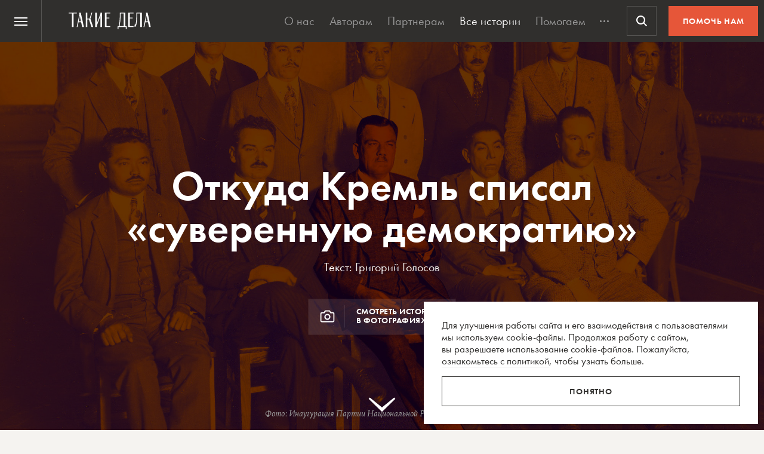

--- FILE ---
content_type: text/html; charset=UTF-8
request_url: https://takiedela.ru/2017/07/takaya-rossiya-demokratia/
body_size: 58222
content:


<!DOCTYPE html>
<html lang="ru-RU">
<head>
    <title>Откуда Кремль списал «суверенную демократию» | Такие дела</title>
    <meta charset="UTF-8">
    <meta http-equiv="X-UA-Compatible" content="IE=edge">
    <meta name="yandex-verification" content="5fb8611ef6b83dbd">
    <meta property="fb:app_id" content="1457910984506503">
    <meta name="SKYPE_TOOLBAR" content="SKYPE_TOOLBAR_PARSER_COMPATIBLE"/>
	<meta name="telegram:channel" content="@takiedela">
	<meta name="viewport" content="width=device-width, initial-scale=1" />
	<meta name="format-detection" content="telephone=no">
    <!-- Anti-flicker snippet (recommended)  -->
    <style>.async-hide { opacity: 0 !important} </style>
    <script>(function(a,s,y,n,c,h,i,d,e){s.className+=' '+y;h.start=1*new Date;
            h.end=i=function(){s.className=s.className.replace(RegExp(' ?'+y),'')};
            (a[n]=a[n]||[]).hide=h;setTimeout(function(){i();h.end=null},c);h.timeout=c;
        })(window,document.documentElement,'async-hide','dataLayer',1000,
            {'OPT-5VCPZKR':true});</script>

        <meta name="theme-color" content="#ffffff">
        <meta name="msapplication-TileColor" content="#ffffff">
        <meta name="msapplication-TileImage" content="https://takiedela.ru/wp-content/themes/takiedela/assets/image/icons/ms-icon-144x144.png">

        <link rel="icon" type="image/x-icon" href="https://takiedela.ru/wp-content/themes/takiedela/assets/image/icons/favicon.ico">
        <link rel="shortcut icon" type="image/x-icon" href="https://takiedela.ru/wp-content/themes/takiedela/assets/image/icons/favicon.ico">
        <link rel="icon" type="image/png" href="https://takiedela.ru/wp-content/themes/takiedela/assets/image/icons/favicon-16x16.png" sizes="16x16">
        <link rel="icon" type="image/png" href="https://takiedela.ru/wp-content/themes/takiedela/assets/image/icons/favicon-32x32.png" sizes="32x32">
        <link rel="icon" type="image/png" href="https://takiedela.ru/wp-content/themes/takiedela/assets/image/icons/favicon-96x96.png" sizes="96x96">
        <link rel="icon" type="image/png" href="https://takiedela.ru/wp-content/themes/takiedela/assets/image/icons/android-icon-192x192.png" sizes="192x192">

        <link rel="apple-touch-icon" href="https://takiedela.ru/wp-content/themes/takiedela/assets/image/icons/apple-touch-icon.png">
        <link rel="apple-touch-icon-precomposed" href="https://takiedela.ru/wp-content/themes/takiedela/assets/image/icons/apple-touch-icon-precomposed.png">
        <link rel="apple-touch-icon" sizes="57x57" href="https://takiedela.ru/wp-content/themes/takiedela/assets/image/icons/apple-touch-icon-57x57.png">
        <link rel="apple-touch-icon" sizes="60x60" href="https://takiedela.ru/wp-content/themes/takiedela/assets/image/icons/apple-touch-icon-60x60.png">
        <link rel="apple-touch-icon" sizes="72x72" href="https://takiedela.ru/wp-content/themes/takiedela/assets/image/icons/apple-touch-icon-72x72.png">
        <link rel="apple-touch-icon" sizes="76x76" href="https://takiedela.ru/wp-content/themes/takiedela/assets/image/icons/apple-touch-icon-76x76.png">
        <link rel="apple-touch-icon" sizes="114x114" href="https://takiedela.ru/wp-content/themes/takiedela/assets/image/icons/apple-touch-icon-114x114.png">
        <link rel="apple-touch-icon" sizes="120x120" href="https://takiedela.ru/wp-content/themes/takiedela/assets/image/icons/apple-touch-icon-120x120.png">
        <link rel="apple-touch-icon" sizes="144x144" href="https://takiedela.ru/wp-content/themes/takiedela/assets/image/icons/apple-touch-icon-144x144.png">
        <link rel="apple-touch-icon" sizes="152x152" href="https://takiedela.ru/wp-content/themes/takiedela/assets/image/icons/apple-touch-icon-152x152.png">
        <link rel="apple-touch-icon" sizes="167x167" href="https://takiedela.ru/wp-content/themes/takiedela/assets/image/icons/apple-touch-icon-167x167.png">
        <link rel="apple-touch-icon" sizes="180x180" href="https://takiedela.ru/wp-content/themes/takiedela/assets/image/icons/apple-touch-icon-180x180.png">
        <link rel="apple-touch-icon" sizes="192x192" href="https://takiedela.ru/wp-content/themes/takiedela/assets/image/icons/apple-touch-icon-192x192.png">

        <meta name="msapplication-config" content="https://takiedela.ru/wp-content/themes/takiedela/assets/image/icons/browserconfig.xml">
        <link rel="manifest" href="/manifest.json">
        <link rel="stylesheet" id="td_fonts.css" href="https://takiedela.ru/fonts/td_fonts.css" type="text/css" media="all">


    <link rel="profile" href="http://gmpg.org/xfn/11">
    <link rel="pingback" href="https://takiedela.ru/xmlrpc.php">

    


    <meta property="description" content="Демократию, в которой партия власти всегда побеждает, придумали не в России. Такая система обязательно дает сбой. Вот как это было в Мексике">

    <meta property="og:title" content="Откуда Кремль списал «суверенную демократию»">
    <meta property="twitter:title" content="Откуда Кремль списал «суверенную демократию»">
<meta property="og:description" content="Демократию, в которой партия власти всегда побеждает, придумали не в России. Такая система обязательно дает сбой. Вот как это было в Мексике">
<meta property="twitter:description" content="Демократию, в которой партия власти всегда побеждает, придумали не в России. Такая система обязательно дает сбой. Вот как это было в Мексике">
<meta property="og:type" content="article">
    <meta property="article:publisher" content="https://www.facebook.com/takiedelaru">
    <meta property="article:author" content="https://www.facebook.com/grigorii.golosov">

    <meta property="og:image:width" content="1280">
    <meta property="og:image:height" content="771">

    <meta property="og:image"
          content="https://takiedela.ru/wp-content/uploads/2017/07/GettyImages-10456354-e1501054121381-1280x771.jpg?rev=1810201723042020">
    <meta property="twitter:image:src"
          content="https://takiedela.ru/wp-content/uploads/2017/07/GettyImages-10456354-e1501054121381-1280x771.jpg?rev=1810201723042020">
    <meta property="twitter:image"
          content="https://takiedela.ru/wp-content/uploads/2017/07/GettyImages-10456354-e1501054121381-1280x771.jpg?rev=1810201723042020">


    <meta property="twitter:card" content="summary_large_image">
    <meta property="twitter:title" content="Откуда Кремль списал «суверенную демократию»">
    <meta property="twitter:description"
          content="Демократию, в которой партия власти всегда побеждает, придумали не в России. Такая система обязательно дает сбой. Вот как это было в Мексике">
    <meta property="twitter:site" content="@takiedelaru">
    <meta property="twitter:creator" content="@takiedelaru">
    

    <meta property="og:published_date" content="2017-07-27">



    <!-- Microdata for Google news-->
    <script type="application/ld+json">
		{
		"@context": "http://schema.org",
		"@type": "NewsArticle",
		"headline": "Откуда Кремль списал «суверенную демократию»",
		"author": "Григорий Голосов",
		"publisher": {
			"@type": "Organization",
			"name": "Такие дела",
			"logo": {
				"@type": "ImageObject",
				"url": "https://takiedela.ru/wp-content/themes/takiedela/assets/image/share/facebook-thumb.jpg"
			}
		},
				"image": "https://takiedela.ru/wp-content/uploads/2017/07/GettyImages-10456354-e1501054121381-1280x771.jpg?rev=18102017230420",
				"datePublished": "27. 07. 2017",
		"dateModified": "2017-10-19",
		"mainEntityOfPage": "https://takiedela.ru/2017/07/takaya-rossiya-demokratia/"
		}

    </script>
    
        <!--<script async src="https://cdn.onthe.io/io.js/7NbEKIho8gBN"></script>-->


<script>
    window._io_config = window._io_config || {};
    window._io_config["0.2.0"] = window._io_config["0.2.0"] || [];
    window._io_config["0.2.0"].push({
        page_url: "https://takiedela.ru/2017/07/takaya-rossiya-demokratia/",
        page_url_canonical: "https://takiedela.ru/2017/07/takaya-rossiya-demokratia/",
        page_title: 'Откуда Кремль списал «суверенную демократию» | Такие дела',
        page_type: "article",
        page_language: "ru",
                article_authors: ["Григорий Голосов"],
                article_publication_date: "01. 01. 1970",
                article_categories: ["Другое"],
                article_type: "post",
        article_word_count: "1765",
    });
</script>
    <!-- Google Tag Manager -->
        <script>(function(w,d,s,l,i){w[l]=w[l]||[];w[l].push({'gtm.start':
        new Date().getTime(),event:'gtm.js'});var f=d.getElementsByTagName(s)[0],
        j=d.createElement(s),dl=l!='dataLayer'?'&l='+l:'';j.async=true;j.src=
        'https://www.googletagmanager.com/gtm.js?id='+i+dl;f.parentNode.insertBefore(j,f);
        })(window,document,'script','dataLayer','GTM-T2ZT6T5');</script>
    <!-- End Google Tag Manager -->
    <!-- Facebook Pixel Code -->
	    <!-- DO NOT MODIFY -->
    <!-- End Facebook Pixel Code -->

    <!--[if IE]>
        <![endif]-->
	    <script>
        var disqus_identifier = 'https://takiedela.ru/2017/07/takaya-rossiya-demokratia/';
    </script>
		<!-- Adfox для подключения рекламы -->
	<script>window.yaContextCb = window.yaContextCb || []</script>
	<script src="https://yandex.ru/ads/system/context.js" async></script>
    <script type="text/javascript">!function(){var t=document.createElement("script");t.type="text/javascript",t.async=!0,t.src='https://vk.com/js/api/openapi.js?169',t.onload=function(){VK.Retargeting.Init("VK-RTRG-1257965-6gMrP"),VK.Retargeting.Hit()},document.head.appendChild(t)}();</script>
    <noscript><img src="https://vk.com/rtrg?p=VK-RTRG-1257965-6gMrP" style="position:fixed; left:-999px;" alt=""/></noscript>
    <meta name='robots' content='index, follow, max-image-preview:large, max-snippet:-1, max-video-preview:-1' />

	<!-- This site is optimized with the Yoast SEO plugin v20.13 - https://yoast.com/wordpress/plugins/seo/ -->
	<link rel="canonical" href="https://takiedela.ru/2017/07/takaya-rossiya-demokratia/" />
	<meta property="og:locale" content="ru_RU" />
	<meta property="og:type" content="article" />
	<meta property="og:title" content="Откуда Кремль списал «суверенную демократию» | Такие дела" />
	<meta property="og:description" content="Авторитарный режим в Мексике, в чем-то послуживший моделью для нынешней российской политической системы, отличался невероятным долголетием и устойчивостью. Он продолжал существовать даже тогда, когда его неэффективность стала очевидной и завела страну в тупик экономического застоя и коррупции. Плата за стабильность иногда бывает слишком высокой. Режим, рожденный войной и революцией В 1910 году в Мексике началась [&hellip;]" />
	<meta property="og:url" content="https://takiedela.ru/2017/07/takaya-rossiya-demokratia/" />
	<meta property="og:site_name" content="Такие дела" />
	<meta property="article:publisher" content="https://www.facebook.com/takiedelaru/" />
	<meta property="article:author" content="https://www.facebook.com/grigorii.golosov" />
	<meta property="article:published_time" content="2017-07-27T12:00:52+00:00" />
	<meta property="article:modified_time" content="2017-10-18T23:04:20+00:00" />
	<meta property="og:image" content="https://takiedela.ru/wp-content/uploads/2017/07/GettyImages-10456354-e1501054121381.jpg" />
	<meta property="og:image:width" content="1995" />
	<meta property="og:image:height" content="1201" />
	<meta property="og:image:type" content="image/jpeg" />
	<meta name="author" content="Григорий Голосов" />
	<meta name="twitter:card" content="summary_large_image" />
	<meta name="twitter:creator" content="@takiedelaru" />
	<meta name="twitter:site" content="@takiedelaru" />
	<meta name="twitter:label1" content="Написано автором" />
	<meta name="twitter:data1" content="Григорий Голосов" />
	<script type="application/ld+json" class="yoast-schema-graph">{"@context":"https://schema.org","@graph":[{"@type":"Article","@id":"https://takiedela.ru/2017/07/takaya-rossiya-demokratia/#article","isPartOf":{"@id":"https://takiedela.ru/2017/07/takaya-rossiya-demokratia/"},"author":{"name":"Григорий Голосов","@id":"https://takiedela.ru/#/schema/person/5a7e90cc423ff799b57ba706dc992d81"},"headline":"Откуда Кремль списал «суверенную демократию»","datePublished":"2017-07-27T12:00:52+00:00","dateModified":"2017-10-18T23:04:20+00:00","mainEntityOfPage":{"@id":"https://takiedela.ru/2017/07/takaya-rossiya-demokratia/"},"wordCount":1937,"publisher":{"@id":"https://takiedela.ru/#organization"},"image":{"@id":"https://takiedela.ru/2017/07/takaya-rossiya-demokratia/#primaryimage"},"thumbnailUrl":"https://takiedela.ru/wp-content/uploads/2017/07/GettyImages-10456354-e1501054121381.jpg","keywords":["война","гражданская война","демократия","кремль","мексика","режим","россия"],"articleSection":["Другое"],"inLanguage":"ru-RU"},{"@type":"WebPage","@id":"https://takiedela.ru/2017/07/takaya-rossiya-demokratia/","url":"https://takiedela.ru/2017/07/takaya-rossiya-demokratia/","name":"Откуда Кремль списал «суверенную демократию» | Такие дела","isPartOf":{"@id":"https://takiedela.ru/#website"},"primaryImageOfPage":{"@id":"https://takiedela.ru/2017/07/takaya-rossiya-demokratia/#primaryimage"},"image":{"@id":"https://takiedela.ru/2017/07/takaya-rossiya-demokratia/#primaryimage"},"thumbnailUrl":"https://takiedela.ru/wp-content/uploads/2017/07/GettyImages-10456354-e1501054121381.jpg","datePublished":"2017-07-27T12:00:52+00:00","dateModified":"2017-10-18T23:04:20+00:00","breadcrumb":{"@id":"https://takiedela.ru/2017/07/takaya-rossiya-demokratia/#breadcrumb"},"inLanguage":"ru-RU","potentialAction":[{"@type":"ReadAction","target":["https://takiedela.ru/2017/07/takaya-rossiya-demokratia/"]}]},{"@type":"ImageObject","inLanguage":"ru-RU","@id":"https://takiedela.ru/2017/07/takaya-rossiya-demokratia/#primaryimage","url":"https://takiedela.ru/wp-content/uploads/2017/07/GettyImages-10456354-e1501054121381.jpg","contentUrl":"https://takiedela.ru/wp-content/uploads/2017/07/GettyImages-10456354-e1501054121381.jpg","width":1995,"height":1201},{"@type":"BreadcrumbList","@id":"https://takiedela.ru/2017/07/takaya-rossiya-demokratia/#breadcrumb","itemListElement":[{"@type":"ListItem","position":1,"name":"Home","item":"https://takiedela.ru/"},{"@type":"ListItem","position":2,"name":"Откуда Кремль списал «суверенную демократию»"}]},{"@type":"WebSite","@id":"https://takiedela.ru/#website","url":"https://takiedela.ru/","name":"Такие дела","description":"Мы вернём в журналистику человека","publisher":{"@id":"https://takiedela.ru/#organization"},"potentialAction":[{"@type":"SearchAction","target":{"@type":"EntryPoint","urlTemplate":"https://takiedela.ru/?s={search_term_string}"},"query-input":"required name=search_term_string"}],"inLanguage":"ru-RU"},{"@type":"Organization","@id":"https://takiedela.ru/#organization","name":"Такие дела","url":"https://takiedela.ru/","logo":{"@type":"ImageObject","inLanguage":"ru-RU","@id":"https://takiedela.ru/#/schema/logo/image/","url":"https://takiedela.ru/wp-content/uploads/2023/04/biglogotd-min.png","contentUrl":"https://takiedela.ru/wp-content/uploads/2023/04/biglogotd-min.png","width":360,"height":76,"caption":"Такие дела"},"image":{"@id":"https://takiedela.ru/#/schema/logo/image/"},"sameAs":["https://www.facebook.com/takiedelaru/","https://twitter.com/takiedelaru","https://vk.com/takiedela_ru"]},{"@type":"Person","@id":"https://takiedela.ru/#/schema/person/5a7e90cc423ff799b57ba706dc992d81","name":"Григорий Голосов","image":{"@type":"ImageObject","inLanguage":"ru-RU","@id":"https://takiedela.ru/#/schema/person/image/","url":"https://secure.gravatar.com/avatar/a1195f4dab10ce174917d5fe896e5646?s=96&d=blank&r=g","contentUrl":"https://secure.gravatar.com/avatar/a1195f4dab10ce174917d5fe896e5646?s=96&d=blank&r=g","caption":"Григорий Голосов"},"description":"Доктор политических наук, профессор Европейского университета в Санкт-Петербурге. Член редакционных советов журналов Party Politics и Slavic Review, ассоциированный международный редактор журнала Europe-Asia Studies. Автор нескольких монографий, многочисленных научных статей в международных и российских изданиях, публицистической книги «Демократия в России: инструкция по сборке».","sameAs":["https://www.facebook.com/grigorii.golosov"],"url":"https://takiedela.ru/author/ggolosov/"}]}</script>
	<!-- / Yoast SEO plugin. -->


<script type="text/javascript">
window._wpemojiSettings = {"baseUrl":"https:\/\/s.w.org\/images\/core\/emoji\/14.0.0\/72x72\/","ext":".png","svgUrl":"https:\/\/s.w.org\/images\/core\/emoji\/14.0.0\/svg\/","svgExt":".svg","source":{"concatemoji":"https:\/\/takiedela.ru\/wp-includes\/js\/wp-emoji-release.min.js?ver=6.1.1"}};
/*! This file is auto-generated */
!function(e,a,t){var n,r,o,i=a.createElement("canvas"),p=i.getContext&&i.getContext("2d");function s(e,t){var a=String.fromCharCode,e=(p.clearRect(0,0,i.width,i.height),p.fillText(a.apply(this,e),0,0),i.toDataURL());return p.clearRect(0,0,i.width,i.height),p.fillText(a.apply(this,t),0,0),e===i.toDataURL()}function c(e){var t=a.createElement("script");t.src=e,t.defer=t.type="text/javascript",a.getElementsByTagName("head")[0].appendChild(t)}for(o=Array("flag","emoji"),t.supports={everything:!0,everythingExceptFlag:!0},r=0;r<o.length;r++)t.supports[o[r]]=function(e){if(p&&p.fillText)switch(p.textBaseline="top",p.font="600 32px Arial",e){case"flag":return s([127987,65039,8205,9895,65039],[127987,65039,8203,9895,65039])?!1:!s([55356,56826,55356,56819],[55356,56826,8203,55356,56819])&&!s([55356,57332,56128,56423,56128,56418,56128,56421,56128,56430,56128,56423,56128,56447],[55356,57332,8203,56128,56423,8203,56128,56418,8203,56128,56421,8203,56128,56430,8203,56128,56423,8203,56128,56447]);case"emoji":return!s([129777,127995,8205,129778,127999],[129777,127995,8203,129778,127999])}return!1}(o[r]),t.supports.everything=t.supports.everything&&t.supports[o[r]],"flag"!==o[r]&&(t.supports.everythingExceptFlag=t.supports.everythingExceptFlag&&t.supports[o[r]]);t.supports.everythingExceptFlag=t.supports.everythingExceptFlag&&!t.supports.flag,t.DOMReady=!1,t.readyCallback=function(){t.DOMReady=!0},t.supports.everything||(n=function(){t.readyCallback()},a.addEventListener?(a.addEventListener("DOMContentLoaded",n,!1),e.addEventListener("load",n,!1)):(e.attachEvent("onload",n),a.attachEvent("onreadystatechange",function(){"complete"===a.readyState&&t.readyCallback()})),(e=t.source||{}).concatemoji?c(e.concatemoji):e.wpemoji&&e.twemoji&&(c(e.twemoji),c(e.wpemoji)))}(window,document,window._wpemojiSettings);
</script>
<style type="text/css">
img.wp-smiley,
img.emoji {
	display: inline !important;
	border: none !important;
	box-shadow: none !important;
	height: 1em !important;
	width: 1em !important;
	margin: 0 0.07em !important;
	vertical-align: -0.1em !important;
	background: none !important;
	padding: 0 !important;
}
</style>
	<link rel='stylesheet' id='wp-block-library-css' href='https://takiedela.ru/wp-includes/css/dist/block-library/style.min.css?ver=6.1.1' type='text/css' media='all' />
<link rel='stylesheet' id='classic-theme-styles-css' href='https://takiedela.ru/wp-includes/css/classic-themes.min.css?ver=1' type='text/css' media='all' />
<style id='global-styles-inline-css' type='text/css'>
body{--wp--preset--color--black: #000000;--wp--preset--color--cyan-bluish-gray: #abb8c3;--wp--preset--color--white: #ffffff;--wp--preset--color--pale-pink: #f78da7;--wp--preset--color--vivid-red: #cf2e2e;--wp--preset--color--luminous-vivid-orange: #ff6900;--wp--preset--color--luminous-vivid-amber: #fcb900;--wp--preset--color--light-green-cyan: #7bdcb5;--wp--preset--color--vivid-green-cyan: #00d084;--wp--preset--color--pale-cyan-blue: #8ed1fc;--wp--preset--color--vivid-cyan-blue: #0693e3;--wp--preset--color--vivid-purple: #9b51e0;--wp--preset--gradient--vivid-cyan-blue-to-vivid-purple: linear-gradient(135deg,rgba(6,147,227,1) 0%,rgb(155,81,224) 100%);--wp--preset--gradient--light-green-cyan-to-vivid-green-cyan: linear-gradient(135deg,rgb(122,220,180) 0%,rgb(0,208,130) 100%);--wp--preset--gradient--luminous-vivid-amber-to-luminous-vivid-orange: linear-gradient(135deg,rgba(252,185,0,1) 0%,rgba(255,105,0,1) 100%);--wp--preset--gradient--luminous-vivid-orange-to-vivid-red: linear-gradient(135deg,rgba(255,105,0,1) 0%,rgb(207,46,46) 100%);--wp--preset--gradient--very-light-gray-to-cyan-bluish-gray: linear-gradient(135deg,rgb(238,238,238) 0%,rgb(169,184,195) 100%);--wp--preset--gradient--cool-to-warm-spectrum: linear-gradient(135deg,rgb(74,234,220) 0%,rgb(151,120,209) 20%,rgb(207,42,186) 40%,rgb(238,44,130) 60%,rgb(251,105,98) 80%,rgb(254,248,76) 100%);--wp--preset--gradient--blush-light-purple: linear-gradient(135deg,rgb(255,206,236) 0%,rgb(152,150,240) 100%);--wp--preset--gradient--blush-bordeaux: linear-gradient(135deg,rgb(254,205,165) 0%,rgb(254,45,45) 50%,rgb(107,0,62) 100%);--wp--preset--gradient--luminous-dusk: linear-gradient(135deg,rgb(255,203,112) 0%,rgb(199,81,192) 50%,rgb(65,88,208) 100%);--wp--preset--gradient--pale-ocean: linear-gradient(135deg,rgb(255,245,203) 0%,rgb(182,227,212) 50%,rgb(51,167,181) 100%);--wp--preset--gradient--electric-grass: linear-gradient(135deg,rgb(202,248,128) 0%,rgb(113,206,126) 100%);--wp--preset--gradient--midnight: linear-gradient(135deg,rgb(2,3,129) 0%,rgb(40,116,252) 100%);--wp--preset--duotone--dark-grayscale: url('#wp-duotone-dark-grayscale');--wp--preset--duotone--grayscale: url('#wp-duotone-grayscale');--wp--preset--duotone--purple-yellow: url('#wp-duotone-purple-yellow');--wp--preset--duotone--blue-red: url('#wp-duotone-blue-red');--wp--preset--duotone--midnight: url('#wp-duotone-midnight');--wp--preset--duotone--magenta-yellow: url('#wp-duotone-magenta-yellow');--wp--preset--duotone--purple-green: url('#wp-duotone-purple-green');--wp--preset--duotone--blue-orange: url('#wp-duotone-blue-orange');--wp--preset--font-size--small: 13px;--wp--preset--font-size--medium: 20px;--wp--preset--font-size--large: 36px;--wp--preset--font-size--x-large: 42px;--wp--preset--spacing--20: 0.44rem;--wp--preset--spacing--30: 0.67rem;--wp--preset--spacing--40: 1rem;--wp--preset--spacing--50: 1.5rem;--wp--preset--spacing--60: 2.25rem;--wp--preset--spacing--70: 3.38rem;--wp--preset--spacing--80: 5.06rem;}:where(.is-layout-flex){gap: 0.5em;}body .is-layout-flow > .alignleft{float: left;margin-inline-start: 0;margin-inline-end: 2em;}body .is-layout-flow > .alignright{float: right;margin-inline-start: 2em;margin-inline-end: 0;}body .is-layout-flow > .aligncenter{margin-left: auto !important;margin-right: auto !important;}body .is-layout-constrained > .alignleft{float: left;margin-inline-start: 0;margin-inline-end: 2em;}body .is-layout-constrained > .alignright{float: right;margin-inline-start: 2em;margin-inline-end: 0;}body .is-layout-constrained > .aligncenter{margin-left: auto !important;margin-right: auto !important;}body .is-layout-constrained > :where(:not(.alignleft):not(.alignright):not(.alignfull)){max-width: var(--wp--style--global--content-size);margin-left: auto !important;margin-right: auto !important;}body .is-layout-constrained > .alignwide{max-width: var(--wp--style--global--wide-size);}body .is-layout-flex{display: flex;}body .is-layout-flex{flex-wrap: wrap;align-items: center;}body .is-layout-flex > *{margin: 0;}:where(.wp-block-columns.is-layout-flex){gap: 2em;}.has-black-color{color: var(--wp--preset--color--black) !important;}.has-cyan-bluish-gray-color{color: var(--wp--preset--color--cyan-bluish-gray) !important;}.has-white-color{color: var(--wp--preset--color--white) !important;}.has-pale-pink-color{color: var(--wp--preset--color--pale-pink) !important;}.has-vivid-red-color{color: var(--wp--preset--color--vivid-red) !important;}.has-luminous-vivid-orange-color{color: var(--wp--preset--color--luminous-vivid-orange) !important;}.has-luminous-vivid-amber-color{color: var(--wp--preset--color--luminous-vivid-amber) !important;}.has-light-green-cyan-color{color: var(--wp--preset--color--light-green-cyan) !important;}.has-vivid-green-cyan-color{color: var(--wp--preset--color--vivid-green-cyan) !important;}.has-pale-cyan-blue-color{color: var(--wp--preset--color--pale-cyan-blue) !important;}.has-vivid-cyan-blue-color{color: var(--wp--preset--color--vivid-cyan-blue) !important;}.has-vivid-purple-color{color: var(--wp--preset--color--vivid-purple) !important;}.has-black-background-color{background-color: var(--wp--preset--color--black) !important;}.has-cyan-bluish-gray-background-color{background-color: var(--wp--preset--color--cyan-bluish-gray) !important;}.has-white-background-color{background-color: var(--wp--preset--color--white) !important;}.has-pale-pink-background-color{background-color: var(--wp--preset--color--pale-pink) !important;}.has-vivid-red-background-color{background-color: var(--wp--preset--color--vivid-red) !important;}.has-luminous-vivid-orange-background-color{background-color: var(--wp--preset--color--luminous-vivid-orange) !important;}.has-luminous-vivid-amber-background-color{background-color: var(--wp--preset--color--luminous-vivid-amber) !important;}.has-light-green-cyan-background-color{background-color: var(--wp--preset--color--light-green-cyan) !important;}.has-vivid-green-cyan-background-color{background-color: var(--wp--preset--color--vivid-green-cyan) !important;}.has-pale-cyan-blue-background-color{background-color: var(--wp--preset--color--pale-cyan-blue) !important;}.has-vivid-cyan-blue-background-color{background-color: var(--wp--preset--color--vivid-cyan-blue) !important;}.has-vivid-purple-background-color{background-color: var(--wp--preset--color--vivid-purple) !important;}.has-black-border-color{border-color: var(--wp--preset--color--black) !important;}.has-cyan-bluish-gray-border-color{border-color: var(--wp--preset--color--cyan-bluish-gray) !important;}.has-white-border-color{border-color: var(--wp--preset--color--white) !important;}.has-pale-pink-border-color{border-color: var(--wp--preset--color--pale-pink) !important;}.has-vivid-red-border-color{border-color: var(--wp--preset--color--vivid-red) !important;}.has-luminous-vivid-orange-border-color{border-color: var(--wp--preset--color--luminous-vivid-orange) !important;}.has-luminous-vivid-amber-border-color{border-color: var(--wp--preset--color--luminous-vivid-amber) !important;}.has-light-green-cyan-border-color{border-color: var(--wp--preset--color--light-green-cyan) !important;}.has-vivid-green-cyan-border-color{border-color: var(--wp--preset--color--vivid-green-cyan) !important;}.has-pale-cyan-blue-border-color{border-color: var(--wp--preset--color--pale-cyan-blue) !important;}.has-vivid-cyan-blue-border-color{border-color: var(--wp--preset--color--vivid-cyan-blue) !important;}.has-vivid-purple-border-color{border-color: var(--wp--preset--color--vivid-purple) !important;}.has-vivid-cyan-blue-to-vivid-purple-gradient-background{background: var(--wp--preset--gradient--vivid-cyan-blue-to-vivid-purple) !important;}.has-light-green-cyan-to-vivid-green-cyan-gradient-background{background: var(--wp--preset--gradient--light-green-cyan-to-vivid-green-cyan) !important;}.has-luminous-vivid-amber-to-luminous-vivid-orange-gradient-background{background: var(--wp--preset--gradient--luminous-vivid-amber-to-luminous-vivid-orange) !important;}.has-luminous-vivid-orange-to-vivid-red-gradient-background{background: var(--wp--preset--gradient--luminous-vivid-orange-to-vivid-red) !important;}.has-very-light-gray-to-cyan-bluish-gray-gradient-background{background: var(--wp--preset--gradient--very-light-gray-to-cyan-bluish-gray) !important;}.has-cool-to-warm-spectrum-gradient-background{background: var(--wp--preset--gradient--cool-to-warm-spectrum) !important;}.has-blush-light-purple-gradient-background{background: var(--wp--preset--gradient--blush-light-purple) !important;}.has-blush-bordeaux-gradient-background{background: var(--wp--preset--gradient--blush-bordeaux) !important;}.has-luminous-dusk-gradient-background{background: var(--wp--preset--gradient--luminous-dusk) !important;}.has-pale-ocean-gradient-background{background: var(--wp--preset--gradient--pale-ocean) !important;}.has-electric-grass-gradient-background{background: var(--wp--preset--gradient--electric-grass) !important;}.has-midnight-gradient-background{background: var(--wp--preset--gradient--midnight) !important;}.has-small-font-size{font-size: var(--wp--preset--font-size--small) !important;}.has-medium-font-size{font-size: var(--wp--preset--font-size--medium) !important;}.has-large-font-size{font-size: var(--wp--preset--font-size--large) !important;}.has-x-large-font-size{font-size: var(--wp--preset--font-size--x-large) !important;}
.wp-block-navigation a:where(:not(.wp-element-button)){color: inherit;}
:where(.wp-block-columns.is-layout-flex){gap: 2em;}
.wp-block-pullquote{font-size: 1.5em;line-height: 1.6;}
</style>
<link rel='stylesheet' id='avatar-manager-css' href='https://takiedela.ru/wp-content/plugins/avatar-manager/assets/css/avatar-manager.min.css?ver=1.2.1' type='text/css' media='all' />
<link rel='stylesheet' id='jquery.ui-datepicker-css' href='https://takiedela.ru/wp-content/themes/takiedela/assets/css/jquery.ui-datepicker.css?ver=6adba9611337eb3e8a75577ac9b1840e' type='text/css' media='all' />
<link rel='stylesheet' id='donate_form-css' href='https://takiedela.ru/wp-content/themes/takiedela/assets/css/donate_form.css?ver=e5b826b335d575ce0b8d02a58e1d771d' type='text/css' media='all' />
<link rel='stylesheet' id='new-donate-form-css' href='https://takiedela.ru/wp-content/themes/takiedela/assets/css/new-donate-form.css?ver=6adba9611337eb3e8a75577ac9b1840e' type='text/css' media='all' />
<link rel='stylesheet' id='single-css' href='https://takiedela.ru/wp-content/themes/takiedela/assets/css/single.css?ver=6adba9611337eb3e8a75577ac9b1840e' type='text/css' media='all' />
<script type='text/javascript' id='jquery-core-js-extra'>
/* <![CDATA[ */
var td_ajax = {"ajax_url":"https:\/\/takiedela.ru\/wp-admin\/admin-ajax.php"};
var td_lk_api = {"server":"https:\/\/my.nuzhnapomosh.ru\/"};
/* ]]> */
</script>
<script type='text/javascript' src='https://takiedela.ru/wp-content/themes/takiedela/assets/js/jquery-2.2.2.min.js?ver=2.2.2' id='jquery-core-js'></script>
<script type='text/javascript' src='https://takiedela.ru/wp-content/themes/takiedela/assets/js/jquery-migrate-1.2.1.js?ver=1.2.1' id='jquery-migrate-js'></script>
<link rel="https://api.w.org/" href="https://takiedela.ru/wp-json/" /><link rel="alternate" type="application/json" href="https://takiedela.ru/wp-json/wp/v2/posts/68946" /><link rel="EditURI" type="application/rsd+xml" title="RSD" href="https://takiedela.ru/xmlrpc.php?rsd" />
<link rel="wlwmanifest" type="application/wlwmanifest+xml" href="https://takiedela.ru/wp-includes/wlwmanifest.xml" />
<meta name="generator" content="WordPress 6.1.1" />
<link rel='shortlink' href='https://takiedela.ru/?p=68946' />
<link rel="alternate" type="application/json+oembed" href="https://takiedela.ru/wp-json/oembed/1.0/embed?url=https%3A%2F%2Ftakiedela.ru%2F2017%2F07%2Ftakaya-rossiya-demokratia%2F" />
<link rel="alternate" type="text/xml+oembed" href="https://takiedela.ru/wp-json/oembed/1.0/embed?url=https%3A%2F%2Ftakiedela.ru%2F2017%2F07%2Ftakaya-rossiya-demokratia%2F&#038;format=xml" />
<link rel="amphtml" href="https://takiedela.ru/2017/07/takaya-rossiya-demokratia/amp/"></head>
<body>
<div class="np-cookie-notice is-hidden js-np-cookie-notice" role="dialog" aria-modal="false" aria-label="Соглашение с использованием cookie-файлов">
    <p class="np-cookie-notice__text">
        Для улучшения работы сайта и&nbsp;его взаимодействия с&nbsp;пользователями мы&nbsp;используем cookie-файлы.
        Продолжая работу с
        сайтом, вы&nbsp;разрешаете использование cookie-файлов. Пожалуйста,
        <a class="link-line" href="https://nuzhnapomosh.ru/cookie-notice-faq"
           target="_blank" rel="noopener" title="Ознакомиться с политикой">ознакомьтесь с&nbsp;политикой</a>, чтобы
        узнать больше.
    </p>
    <button title="Понял политику" class="np-button np-button_border-black np-cookie-notice__button js-np-cookie-notice-btn">Понятно</button>
</div>
<div id="td-donate-modal" class="np-cookie-notice td-donate-notice is-hidden js-td-donate-notice" role="dialog" aria-modal="false" aria-label="Помогите ТАКИМ ДЕЛАМ выжить после отключения приема платежей">
    <button type="button" class="np-button np-button_white np-button_nobackground b-offer-popup-social__close td-donate-modal__close">
        <svg width="30" height="30" viewBox="0 0 30 30" fill="none" xmlns="http://www.w3.org/2000/svg">
            <path fill-rule="evenodd" clip-rule="evenodd" d="M5.41421 4.00002L4 5.41423L13.5858 15L4 24.5858L5.41421 26L15 16.4142L24.5857 26L26 24.5858L16.4142 15L26 5.41423L24.5857 4.00002L15 13.5858L5.41421 4.00002Z" fill="currentColor"></path>
        </svg>
    </button>
    <b>Помогите «Таким делам» продолжить работу.</b>
    <p class="np-cookie-notice__text">
        Новые тексты появляются благодаря вашим пожертвованиям. Но мы лишились почти всех регулярных пожертвований из-за вынужденной смены платежной системы.
    </p>
    <a href="/2024/08/mozhete-pomoch-takim-delam/?ref=help_modal" class="np-button np-button_border-red np-cookie-notice__button js-td-donate-modal-btn">ПОДДЕРЖАТЬ</a>
</div>
<style>
.td-donate-notice {
    right: 10px;
    bottom: 10px;
    background-color: var(--np-black) !important;
    color: var(--np-white);
    z-index: 1005;
}
.td-donate-notice p {
    margin-top: 15px;
}
</style><!-- Google Tag Manager (noscript) -->
<noscript><iframe src="https://www.googletagmanager.com/ns.html?id=GTM-T2ZT6T5";
height="0" width="0" style="display:none;visibility:hidden"></iframe></noscript>
<!-- End Google Tag Manager (noscript) -->
<script async src="https://www.googletagmanager.com/gtag/js?id=UA-34508497-2"></script>
<script>
	window.dataLayer = window.dataLayer || [];
	function gtag(){dataLayer.push(arguments);}
	gtag('js', new Date());
	gtag('config', 'UA-34508497-2');
</script>
<!-- // Global site tag (gtag.js) - Google Analytics -->

<!-- Global site tag (gtag.js) - Google Analytics -->
<script async src="https://www.googletagmanager.com/gtag/js?id=G-HD1Q596416"></script>
<script>
    window.dataLayer = window.dataLayer || [];
    function gtag(){dataLayer.push(arguments);}
    gtag('js', new Date());

    gtag('config', 'G-HD1Q596416');
</script>
<!-- Global site tag (gtag.js) - Google Analytics end-->




<header class="np-header js-np-header np-header_td" role="menubar">
	<nav class="np-header__nav js-np-header-nav" aria-label="Основная навигация">
		<button class="np-header__burger np-header__button np-header__button_hamburger js-np-header-button-menu"
				id="np-header-button-hamburger"
				aria-expanded="false"
				aria-haspopup="true"
				aria-controls="np-menu-dropdown"
				role="menuitem"
				type="button">
			<span class="np-header__burger-line np-header__burger-line_top"></span>
			<span class="np-header__burger-line np-header__burger-line_middle"></span>
			<span class="np-header__burger-line np-header__burger-line_bottom"></span>
			<span class="visually-hidden">Меню</span>
		</button>
		<a href="/"
		   class="np-header__logo np-header__logo_td">
			<span class="visually-hidden">На главную Такие дела</span>
		</a>
		<ul class="np-header__menu js-np-header-menu np-header__menu_td">
			<li><a class="np-header__menu-link"
			   href="/about/">О&nbsp;нас</a></li>
		<li><a class="np-header__menu-link"
			   href="/editors/for-authors/">Авторам</a></li>
		<li><a class="np-header__menu-link"
			   href="/partnership/">Партнерам</a></li>
					<li><a class="np-header__menu-link is-active"
				   href="/stories/">Все истории</a></li>
			<li><a class="np-header__menu-link"
				   href="/pomogaem/">Помогаем</a></li>
			<li><a class="np-header__menu-link is-active"
				   href="/stories/instructions/">Инструкции</a></li>
			<li><a class="np-header__menu-link"
				   href="/video/">Видео</a></li>
			<li><a class="np-header__menu-link"
				   href="/afisha/">Афиша</a></li>
				<li class="np-header__menu-more">
		<button class="np-header__menu-more-btn js-np-header-button-more">
			<span class="visually-hidden">Развернуть меню</span>
		</button>
	</li>
</ul>
					<button class="np-header__button np-header__button_search js-np-header-button-search"
					type="button"
					aria-haspopup="true"
					role="menuitem"
					aria-controls="np-menu-overlay">
				<span class="visually-hidden">Поиск</span>
			</button>
				            <a href="https://auth.nuzhnapomosh.ru/login?referer=https://takiedela.ru/2017/07/takaya-rossiya-demokratia/"
               class="np-header__button np-header__button_user-unauthorized js-np-header-button-auth is-disabled">
                <span>войти</span>
            </a>
        		<a class="np-header__help"
		   href="/donate/">
			Помочь нам		</a>
	</nav>
	<!-- dropdown-aside -->
	<nav class="np-header__dropdown-aside js-np-header-dropdown-aside"
		 id="np-menu-dropdown"
		 role="listbox"
		 tabindex="-1"
		 aria-labelledby="np-header-button-hamburger">
		<div class="np-header-aside">
			<div class="np-header-aside__block">
				<ul class="np-header__menu-mobile">
			<li><a class="np-header__menu-link" href="/about/">О&nbsp;нас</a></li>
		<li><a class="np-header__menu-link" href="/editors/for-authors/">Авторам</a></li>
		<li><a class="np-header__menu-link" href="/partnership/">Партнерам</a></li>
    	<li><a class="np-header__menu-link" href="/stories/">Все истории</a></li>
		<li><a class="np-header__menu-link" href="/pomogaem/">Помогаем</a></li>
		<li><a class="np-header__menu-link" href="/stories/instructions/">Инструкции</a></li>
		<li><a class="np-header__menu-link" href="/video/">Видео</a></li>
		<li><a class="np-header__menu-link" href="/afisha/">Афиша</a></li>
			</ul>
				<a href="/" class="np-header__title np-header__title_main">Такие дела</a>
				<p>Медиа, которое рассказывает о&nbsp;социальных проблемах и&nbsp;людях, которые с&nbsp;ними сталкиваются</p>
									<form class="np-header__search" action="/" method="get">
						<div class="np-header__field-wrap np-header__field-wrap_shaddow">
							<input type="search" class="np-header__field" placeholder="Искать" name="s">
							<button type="submit" class="np-header__button np-header__button_search np-header__button_search-mobile">
								<span class="visually-hidden">Искать</span>
							</button>
						</div>
					</form>
								<a class="np-header__help np-header__help_mobile"
				   href="/donate/">
					Помочь нам				</a>
			</div>
			<!-- // aside__block -->
			<div class="np-header-aside__block">
				<p id="np-header-projects-title"
				   class="np-header__subtitle">Наши проекты</p>
				<ul class="np-header-aside__list"
					aria-labelledby="np-header-projects-title">
					<li class="np-header-aside__item">
						<a class="np-header-aside__item-link"
							href="/slova/?utm_source=td&utm_campaign=header_aside">
							<span class="np-header-aside__item-title">Мы&nbsp;так не&nbsp;говорим</span>
							<span>Словарь инклюзивной лексики</span>
						</a>
					</li>
					<li class="np-header-aside__item">
						<a class="np-header-aside__item-link"
							href="/poehali/?utm_source=td&utm_campaign=header_aside">
							<span class="np-header-aside__item-title">Выезжаем</span>
							<span>Вы&nbsp;выбираете, о&nbsp;чем напишут наши авторы</span>
						</a>
					</li>
					<!-- <li class="np-header-aside__item">
						<a class="np-header-aside__item-link"
							href="https://smysl.shop/?utm_source=td&utm_campaign=header_aside">
							<span class="np-header-aside__item-title">Есть смысл</span>
							<span>Книги на социальные темы</span>
						</a>
					</li> -->
					<li class="np-header-aside__item">
						<a class="np-header-aside__item-link"
							href="/mailing/?utm_source=td&utm_campaign=header_aside">
							<span class="np-header-aside__item-title">Дайджест</span>
							<span>Еженедельная подборка материалов</span>
						</a>
					</li>
					<li class="np-header-aside__item">
						<a class="np-header-aside__item-link"
							href="https://www.youtube.com/channel/UCqC6aKlxw26pDitXHL7OjqQ">
							<span class="np-header-aside__item-title">Видео и подкасты</span>
							<span>Смотрите нас на Youtube</span>
						</a>
					</li>
					<li class="np-header-aside__item">
						<a class="np-header-aside__item-link"
							href="/tests/?utm_source=td&utm_campaign=header_aside">
							<span class="np-header-aside__item-title">Тесты</span>
							<!-- <span></span> -->
						</a>
					</li>
				</ul>
			</div>
			<!-- // aside__block -->
						<!-- // aside__block -->
		</div>
	</nav>
	<!-- // dropdown-aside -->
	<nav class="np-header__dropdown-user js-np-header-dropdown-user"
	 id="np-menu-user-dropdown"
	 role="menu"
	 aria-labelledby="np-header-button-user">
	<div class="np-header__user-head js-np-header-user-name"></div>
	<a class="np-header__user-link"
	   href="https://my.nuzhnapomosh.ru/?utm_source=td&utm_campaign=header_user">Личный кабинет</a>
	<a class="np-header__user-link js-np-header-notify is-hidden"
	   href="https://my.nuzhnapomosh.ru/payments/report?utm_source=td&utm_campaign=header_user">
		Уведомления
		<span class="np-header__user-notify js-np-header-notify-count"></span>
	</a>
	<a class="np-header__user-link"
	   href="https://my.nuzhnapomosh.ru/payments/recurrent?utm_source=td&utm_campaign=header_user">Пожертвования</a>
	<a class="np-header__user-link"
	   href="https://my.nuzhnapomosh.ru/payments/giftcard?utm_source=td&utm_campaign=header_user">Подарочные карты</a>
	<a class="np-header__user-link"
	   href="https://my.nuzhnapomosh.ru/events?utm_source=td&utm_campaign=header_user">Пользуясь случаем</a>
  <a class="np-header__user-link is-hidden"
	   href="https://my.nuzhnapomosh.ru/order?utm_source=td&utm_campaign=header_user">Мои заказы</a>
	<a class="np-header__user-link"
	   href="https://edu.nuzhnapomosh.ru/my-courses?utm_source=td&utm_campaign=header_user">Образование</a>
	<a class="np-header__user-link"
	   href="https://my.nuzhnapomosh.ru/setting?utm_source=td&utm_campaign=header_user">Настройки аккаунта</a>
	<a class="np-header__user-link" href="https://core.nuzhnapomosh.ru?utm_source=td&utm_campaign=header_user">Ядро&nbsp;&mdash; для НКО</a>
	<a class="np-header__user-link np-header__user-link_mobile"
	   href="https://my.nuzhnapomosh.ru/card?utm_source=td&utm_campaign=header_user">Мои карты</a>
	<a class="np-header__user-link"
	   href="https://auth.nuzhnapomosh.ru/logout?referer=https://takiedela.ru/2017/07/takaya-rossiya-demokratia/">Выйти</a>
</nav>
	<div class="np-header__overlay js-np-header-overlay is-hidden"></div>
			<div class="js-np-header-search-overlay is-hidden">
			<button class="np-header__search-close js-np-header-search-close" type="button">
				<span class="visually-hidden">Закрыть окно</span>
			</button>
			<form class="np-header__search np-header__search_desktop js-np-header-search-desktop"
				  action="/" method="get">
				<div class="np-header__field-wrap np-header__field-wrap_shaddow">
					<input type="search" class="np-header__field" placeholder="Искать" name="s">
					<button type="submit" class="np-header__button np-header__button_search">
						<span class="visually-hidden">Искать</span>
					</button>
				</div>
			</form>
		</div>
	</header>
    <div id="wrapper">
        <div class="b-single-wrap">
            <div class="b-line b-single">

                <div class="b-single__intro__img i-single__intro__img i-down-arrow-first "  style="background-image: url(https://takiedela.ru/wp-content/uploads/2017/07/GettyImages-10456354-e1501054121381.jpg);">
                    <div class="b-single__intro__img__black i-single__intro__img__black"></div>

                    <div class="b-single__intro__heading">
                        <h1 class="b-single__intro__heading__h1">Откуда Кремль списал «суверенную демократию»</h1>

                                                    <div class="b-single__intro__heading__author">
                                Текст: <a href="/author/ggolosov/" title="Григорий Голосов">Григорий Голосов</a></div>
                        
                        
                        
                        
                        <!-- Партнерский материал -->
                                                <!-- Партнерский материал -->

                                                    <a href="#" class="b-photostory-btn i-photostory-btn" style="display: none;">
                                <span class="b-photostory-btn__inner">
                                    <i class="b-photostory-btn__ic i-svg" data-icon="camera"></i>
                                    <span>Смотреть историю <br> в фотографиях</span>
                                </span>
                            </a>
                        
                                                    <div class="b-single__intro__mobile-img-wrap">
                                <img src="https://takiedela.ru/wp-content/uploads/2017/07/GettyImages-10456354-e1501054121381.jpg" class="b-single__intro__mobile-img-wrap__img">
                            </div>
                        
                    </div>

                                            <a href="" class="b-down-arrow b-down-arrow__single i-down-arrow i-svg" data-icon="arrow_down"></a>
                    
                                                                    <div class="b-single__photo-author">Фото: Инаугурация Партии Национальной Революции, декабрь 1928 г. В центре - экс-президент Кальес. FPG/Getty Images/GettyImages.ru</div>
                                    </div>

                <div class="b-wrap b-single__text-wrap js-mediator-article">
                    <div data-io-article-url="https://takiedela.ru/2017/07/takaya-rossiya-demokratia/">
                        <ul class="b-single__text__categories">
                                                                                                <li class="b-single__text__categories__elem"><a
                                            href="https://takiedela.ru/category/other/">Другое</a>
                                    </li>
                                                                                                                                <li class="b-single__text__categories__elem"><a
                                            href="https://takiedela.ru/genre/context/">Контекст</a>
                                    </li>
                                                                                                                                <li class="b-single__text__categories__elem"><a
                                            href="https://takiedela.ru/rubrics/democracy_transition/">Переход к демократии</a>
                                    </li>
                                                                    <li class="b-single__text__categories__elem"><a
                                            href="https://takiedela.ru/rubrics/takaya-rossiya/">Такая Россия</a>
                                    </li>
                                                                                    </ul>


                        <ul class="b-single__text__top">
                            <li class="b-article__meta__elem">
                                <i class="b-article__meta__elem__ico b-article__meta__elem__ico_time i-svg"
                                   data-icon="time"></i>
                                <span class="b-article__meta__elem__txt">27. 07. 2017</span>
                            </li>
                            <li class="b-article__meta__elem b-article__meta__elem__views is-hidden">
                                <i class="b-article__meta__elem__ico b-article__meta__elem__ico_eye i-svg" data-icon="eye"></i>
                                <span class="b-article__meta__elem__txt">
                                    
<script data-post_id="68946" src="/wp-content/plugins/nuzhnapomosh/assets/js/spvc.js"></script>

                                </span>
                            </li>
                        </ul>

                        

                                                    <p class="b-single__headline">Демократию, в которой партия власти всегда побеждает, потому что на выборы не пускают реальных конкурентов, придумали не в России. Рано или поздно такая система дает сбой. Вот как это было в Мексике</p>
                        
                        
                        <div class="b-single__content-720
                        ">

                            <p>Авторитарный режим в Мексике, в чем-то послуживший моделью для нынешней российской политической системы, отличался невероятным долголетием и устойчивостью. Он продолжал существовать даже тогда, когда его неэффективность стала очевидной и завела страну в тупик экономического застоя и коррупции. Плата за стабильность иногда бывает слишком высокой.</p>
<h2>Режим, рожденный войной и революцией</h2>
<p>В 1910 году в Мексике началась революция, направленная против латифундистов, католической церкви и американского капитала. Считается, что к 1920 году эта революция в основном победила, но продолжавшаяся к тому времени уже целое десятилетие гражданская война на этом не закончилась.</p>
<p>Ключевые фигуры любой позиционной гражданской войны — полевые командиры. В случае победы именно к ним переходит власть на местах. И поскольку общего врага уже нет, то самые сильные из них начинают предъявлять претензии на власть в стране в целом, а те, кто послабее, — отстаивать свои уделы от покушений центрального правительства и себе подобных. Начинается анархия, а с ней и массовое кровопролитие. Именно так произошло в Мексике.</p>
<span class="b-single__text-img b-single__img-none">
            
                <img src="https://takiedela.ru/wp-content/uploads/2017/07/AKG83333-1-1280x900.jpg">
            <em>Революционные события в Мексике, 1912 г.</em><span>Фото: AKG/East News</span></span>
<p><span style="font-weight: 400;">Только к концу 1920-х годов мексиканские революционеры устали убивать друг друга и пришли к выводу, что надо наладить какую-то модель мирного сосуществования. Выразителем этого запроса, сформировавшегося в недрах нового правящего класса страны, стал Плутарко Кальес, который занимал президентский пост в 1924-1928 годах, а фактически правил до 1934 года. Именно он создал в Мексике авторитарный политический режим, который чуть-чуть не дотянул до следующего столетия.</span></p>
	<div data-type="related_banner" class="b-text-further__right">
		<strong>Читайте также</strong>
		<a href="https://takiedela.ru/2017/06/takaya-rossiyaperekhod-k-demokratiibra/">
						<img src="https://takiedela.ru/wp-content/uploads/2017/06/GettyImages-515586302-copy-e1498727343263.jpg" class="b-text-further__img wp-post-image" alt="" decoding="async" loading="lazy" srcset="https://takiedela.ru/wp-content/uploads/2017/06/GettyImages-515586302-copy-e1498727343263.jpg 1018w, https://takiedela.ru/wp-content/uploads/2017/06/GettyImages-515586302-copy-e1498727343263-360x198.jpg 360w, https://takiedela.ru/wp-content/uploads/2017/06/GettyImages-515586302-copy-e1498727343263-768x423.jpg 768w, https://takiedela.ru/wp-content/uploads/2017/06/GettyImages-515586302-copy-e1498727343263-560x309.jpg 560w, https://takiedela.ru/wp-content/uploads/2017/06/GettyImages-515586302-copy-e1498727343263-817x450.jpg 817w, https://takiedela.ru/wp-content/uploads/2017/06/GettyImages-515586302-copy-e1498727343263-150x83.jpg 150w" sizes="(max-width: 664px) 100vw, 664px" />					<span>Путину нечего бояться демократии</span> &nbsp;
					</a>
					<span>Победа демократии не всегда означает, что правящая элита теряет власть. Эта элита может годами сохранять свои привилегии даже в условиях свободных выборов. Именно так происходит в Бразилии</span> &nbsp;
			</div>

<p><span style="font-weight: 400;">Еще в 1917 году, на пике революции, в Мексике была принята неплохая конституция, создавшая довольно сбалансированную президентскую систему— с регулярной сменяемостью президента (максимум два трехлетних срока без права переизбрания), сильной законодательной властью и разумной моделью федерализма. Но эта конституция не работала. </span></p>
<p><span style="font-weight: 400;">Новая система, созданная Кальесом, была основана на политической монополии основанной им партии, которая сначала получила название Партии национальной революции. Войдя в эту партию, бывшие полевые командиры, а ныне региональные боссы, наконец-то получили тот политический механизм, который позволял им сохранить свою коллективную власть над страной, но при этом не давал ни одному из них решающего преимущества. Носитель верховной власти должен был меняться с той самой периодичностью, которая была записана в конституции 1917 года. Это было главное, что мексиканский авторитаризм позаимствовал у несостоявшейся демократии.</span></p>
<span class="b-single__text-img b-single__img-none">
            
                <img src="https://takiedela.ru/wp-content/uploads/2017/07/GettyImages-543838235-1.jpg">
            <em>Плутарко Кальес в 1929 году в Париже</em><span>Фото: ullstein bild via Getty Images/GettyImages.ru</span></span>
<p><span style="font-weight: 400;">Надо сказать, что даже для Кальеса эта особенность созданного им режима не была очевидной. Он хотел, чтобы реальная власть оставалась в его руках, а в президентском кресле сменялись послушные ему марионетки. Но не вышло. Новый президент, которого Кальес подобрал из числа своих верных соратников, вскоре распорядился его арестовать и выслать из страны. При Ласаро Карденасе мексиканский авторитаризм окончательно принял ту форму, в которой потом просуществовал многие десятилетия. Это был режим, основанный на политической монополии созданной Кальесом партии, которая с 1946 года — и по сей день — называется Институционно-революционной партией (ИРП).</span></p>
<h2>Партия власти и системная оппозиция</h2>
<p>С формальной точки зрения, мексиканский авторитарный режим никогда не был однопартийным. Другие партии допускались к участию в выборах, которые проводились с завидной регулярностью, причем президенты менялись раз в шесть лет с точностью хронометра. Все они состояли в ИРП и определялись путем согласования интересов наиболее влиятельных фигур правящей партии. ИРП выигрывала и почти все места в парламенте страны, Конгрессе. Как ей это удавалось?</p>
<p><span style="font-weight: 400;">Хоть и далеко Мексика, но механизм поддержания партийной монополии нам хорошо знаком по собственному опыту. Поразительное внешнее сходство с мексиканским режимом имела политическая система, которую пытались внедрить в России в 2007-2011 годах близкие к власти политтехнологи во главе с Владиславом Сурковым. </span></p>
	<div data-type="related_banner" class="b-text-further">
		<strong>Читайте также</strong>
		<a href="https://takiedela.ru/2017/06/takaya-rossiya-perekhod-k-demokratii/">
						<img src="https://takiedela.ru/wp-content/uploads/2017/06/prt.jpg" class="b-text-further__img wp-post-image" alt="" decoding="async" loading="lazy" srcset="https://takiedela.ru/wp-content/uploads/2017/06/prt.jpg 2000w, https://takiedela.ru/wp-content/uploads/2017/06/prt-326x240.jpg 326w, https://takiedela.ru/wp-content/uploads/2017/06/prt-768x566.jpg 768w, https://takiedela.ru/wp-content/uploads/2017/06/prt-1280x943.jpg 1280w, https://takiedela.ru/wp-content/uploads/2017/06/prt-543x400.jpg 543w, https://takiedela.ru/wp-content/uploads/2017/06/prt-611x450.jpg 611w, https://takiedela.ru/wp-content/uploads/2017/06/prt-150x110.jpg 150w" sizes="(max-width: 497px) 100vw, 497px" />					<span>Кто устроил первую цветную революцию</span> &nbsp;
					</a>
					<span>Португальский диктатор Антониу Салазар сделал для своей страны много хорошего. Но за сорок лет он так надоел, что военных, которые пришли свергать его режим, народ встречал цветами. Мы продолжаем рассказывать о странах, которым повезло перейти от авторитаризма к демократии</span> &nbsp;
			</div>

<p><span style="font-weight: 400;">Главным элементом этой системы была персональная заинтересованность местных правящих групп в успехах партии-монополиста. Губернаторы мексиканских штатов обеспечивали результаты ИРП на национальных выборах не хуже, чем российские губернаторы «давали цифру» партии власти. На самом деле, лучше, потому что, если в России некоторые делали это из-под палки и неумело, то у мексиканских губернаторов все было в порядке и с мотивацией, и с ресурсами. Если не удавалось получить нужный результат честно, то результаты подделывались. Но часто в этом не было необходимости.</span></p>
<p><span style="font-weight: 400;">Дело в том, что оппозиционные партии Мексики были не столько даже подконтрольными режиму (и это тоже, но все-таки не полными сателлитами), сколько нишевыми. В силу своей политической позиции они были способны привлечь лишь небольшую часть избирателей. Тут аналогия с Россией— почти полная, с той только разницей, что своей ЛДПР в Мексике не было: латиноамериканская политика театральна, но прямой клоунады не допускает. Зато были Народная социалистическая партия в роли КПРФ, Партия национального действия в роли «Правого дела» (или как оно там сейчас называется?) и Подлинная партия мексиканской революции в роли «Справедливой России». Все они проигрывали выборы ровно по тем причинам, по которым проигрывает их российская «системная оппозиция».</span></p>
<p><span style="font-weight: 400;">Другие партии к участию в выборах не допускались. Их просто не регистрировали, потому что мексиканское законодательство (которое, как мне кажется, напрямую послужило образцом для российского закона о партиях времен Суркова) связывало регистрацию с выполнением таких требований к численности членов и результативности участия в выборах, какие новая партия выполнить не способна.</span></p>
<span class="b-single__text-img b-single__img-none">
            
                <img src="https://takiedela.ru/wp-content/uploads/2017/07/Rita_grafiki-18-e1501081587660-1280x497.png">
            <em>Источник: Всемирный Банк</em><span>Иллюстрация: Анастасия Алексюк для ТД</span></span>
<h2>«От денежного мешка будут получать только единороссы»</h2>
<p>Мексиканская политическая система отличалась невероятной стабильностью. Почти полвека — с 1940-х до конца 1980-х — в политике страны вообще ничего не менялось. Сначала система обеспечивала довольно быстрое экономическое развитие, но в 1970-х появились явные признаки застоя. Главным тормозом экономического роста стал большой и неповоротливый государственный сектор — наследие революционного периода. Не помогала развитию экономики и коррупция, которая приобрела характер национальной эпидемии. Это не удивительно, принимая во внимание, что местные боссы ИРП — их называли «кациками», по аналогии с индейскими правителями прежних времен — имели все основания относиться к государству, как к своей собственности.</p>
<p>Общее настроение скуки и безнадежности, царившее тогда в Мексике, хорошо уловил Иосиф Бродский, посетивший страну вскоре после изгнания из СССР. В его цикле «Мексиканский дивертисмент» меня почему-то больше всего трогают вот эти строки:</p>
<div> В грядущем населенье,<br />
бесспорно, увеличится. Пеон<br />
как прежде будет взмахивать мотыгой<br />
под жарким солнцем. Человек в очках<br />
листать в кофейне будет с грустью Маркса.<br />
И ящерица на валуне, задрав<br />
головку в небо, будет наблюдать</div>
<div>полет космического аппарата.</div>
<p>«Прекрасная и нищая страна», — констатировал поэт и вернулся в США.</p>
<p><span class="b-barrel__single"><a href="https://rtd.takiedela.ru/" target="_blank"><img src="https://takiedela.ru/wp-content/uploads/2025/08/banner-rtd-vert.png"></a></span>Однако избавиться от системы, которая с очевидностью показала свою неэффективность, мексиканцам не удавалось. Это тем более удивительно, что масштабы фальсификаций на выборах были довольно скромными по меркам авторитарных режимов. Многие миллионы жителей страны действительно продолжали голосовать за ИРП. Естественно, режим заботился о том, чтобы реальной альтернативы не было. Оппозиционные партии, жалкие и неубедительные, продолжали собирать голоса в своих узких целевых группах и на большее даже не рассчитывали. Но все-таки за кого-то из них можно было проголосовать просто назло властям, по принципу «на безрыбье и рак рыба». Не тут-то было.</p>
<p><span style="font-weight: 400;">Этот период власти ИРП один американский политолог назвал «трагическим великолепием»: трагическим, потому что дела в стране шли все хуже и хуже, а великолепием — именно потому, что правящая партия продолжала побеждать на выборах. Главным механизмом «трагического великолепия», по мнению ученых, стала способность режима поощрять «правильное» голосование материально — как путем элементарного подкупа отдельных избирателей, так и более изощренным способом, когда материальное благосостояние целых сообществ зависело от результатов выборов. В местностях, где голосовали «неправильно», исчезали госконтракты, росла безработица, не развивалась инфраструктура. В этом «кацики» достигли настоящего мастерства. </span></p>
<p>Как не вспомнить тут парламентскую кампанию 2011 года в России? Тогда наши «кацики» как под копирку <a href="http://www.ria-bashkiria.com/video/81.html">долдонили</a> свои предвыборные речи.  Вот, например: «От денежного мешка будут получать только единороссы, ни &#171;элдэпээровцы&#187;, ни компартия не получат ни копеечки. Они получат только сами свою зарплату, сколько они там получают-то всего, для себя немножко. Все. А &#171;Единая Россия&#187; получит&#8230; получит она деньги. И вот чем больше мы с вами отсюда с Башкирии отправим туда людей, тем больше оттуда отрежем от московского вот этого кусочка, от пирога больше денег и привезем его в Башкирию. Это в целом про выборы я вам хочу сказать». От региона к региону менялся только колорит, но не посыл: голосуй за партию власти — дадим денег.</p>
<p><span style="font-weight: 400;">Чем хуже шли дела в мексиканской экономике, тем сильнее становились мотивы к «правильному» голосованию. Последние два десятилетия режим протянул уже по принципу «чем хуже, тем лучше». </span></p>
<h2><span style="font-weight: 400;">Болотная по-мексикански</span></h2>
<p>Но как веревочке ни виться, а конец будет. К концу 1980-х «трагическое великолепие» дало сбой. В 1982 году Мексика пережила тяжелый экономический кризис, который показал правящему классу страны, что надо что-то менять.</p>
<p><span style="font-weight: 400;">Выразителем этого настроения стал сын одного из главных архитекторов режима, Куаутемок Карденас. Не только в силу такого происхождения, но и в силу личных достоинств он был видной фигурой в ИРП. В 1988 году Карденас пошел против неписаного правила, согласно которому действующий мексиканский президент назначал своего преемника, и объявил о своих претензиях на пост. А поскольку от ИРП он выдвигаться не мог, то формально его выдвинула игрушечная Подлинная партия мексиканской революции, а неформально поддержали многие члены ИРП и мексиканские коммунисты. Потом на основе этого альянса была создана Партия демократической революции.</span></p>
<span class="b-single__text-img b-single__img-none">
            
                <img src="https://takiedela.ru/wp-content/uploads/2017/07/RTX16CXQ-1-1280x853.jpg">
            <em>Куаутемок Карденас (в центре в очках), основатель Партии демократической революции, на митинге против энергетической реформы, в Мехико, 2013 г.</em><span>Фото: Tomas Bravo /Reuters/Pixstream</span></span>
<p>Многие авторитарные режимы заботятся об убедительности своих выборов и используют разные технические прибамбасы как доказательство того, что все по-честному. Мексика была в авангарде компьютеризации избирательных процедур. Однако в день подсчета голосов на выборах 1988 года, на которых — по предварительным данным — лидировал Карденас, компьютерная система дала подозрительный сбой, а когда была восстановлена, то победителем оказался кандидат от ИРП. Подведя таким образом итоги выборов, власти энергично принялись за восстановление порядка. Многие сторонники Карденаса подверглись репрессиям, у других пострадали карьеры и бизнес. Но по репутации ИРП был нанесен непоправимый удар.</p>
<p>Однако гораздо хуже для ИРП было то, что нарушилось единство правящего класса. Многие «кацики», сделавшие в 1988 году выбор в пользу Карденаса, сохранили свое влияние на местах, а для ИРП это напрямую вело к потере голосов. Еще важнее то, что впервые за всю историю режима Карденас дал избирателям реальную альтернативу. Режим начал разрушаться. Это был долгий и мучительный процесс, сопровождавшийся экономическим развалом, массовыми протестами и даже вооруженным восстанием в одном из штатов. Политической монополии ИРП пришел конец только в 2000 году, когда она впервые проиграла президентские выборы.</p>
	<div data-type="related_banner" class="b-text-further__right">
		<strong>Читайте также</strong>
		<a href="https://takiedela.ru/2017/06/perekhod-k-demokratii/">
						<img src="https://takiedela.ru/wp-content/uploads/2017/05/TASS_81536415.jpg" class="b-text-further__img wp-post-image" alt="" decoding="async" loading="lazy" srcset="https://takiedela.ru/wp-content/uploads/2017/05/TASS_81536415.jpg 1500w, https://takiedela.ru/wp-content/uploads/2017/05/TASS_81536415-334x240.jpg 334w, https://takiedela.ru/wp-content/uploads/2017/05/TASS_81536415-768x552.jpg 768w, https://takiedela.ru/wp-content/uploads/2017/05/TASS_81536415-1280x920.jpg 1280w, https://takiedela.ru/wp-content/uploads/2017/05/TASS_81536415-557x400.jpg 557w, https://takiedela.ru/wp-content/uploads/2017/05/TASS_81536415-626x450.jpg 626w, https://takiedela.ru/wp-content/uploads/2017/05/TASS_81536415-150x108.jpg 150w" sizes="(max-width: 509px) 100vw, 509px" />					<span>Можно жить и без вождя</span> &nbsp;
					</a>
					<span>«Есть Путин — есть Россия. Нет Путина — нет России» — это высказывание стало мемом. Но после ухода вождя страна не всегда погружается в хаос, иногда ей удается перейти к демократии. Как именно это бывает — в новой серии «Такой России»</span> &nbsp;
			</div>

<p><span style="font-weight: 400;">Ирония истории в том, что ни Карденас, ни его левые союзники не смогли воспользоваться плодами своих усилий. Режим был полностью дискредитирован, а вместе с ним — левая фразеология, от которой он никогда не отказывался, и фигуры вроде Карденаса, которые с ним ассоциировались. Мексиканцам захотелось по-настоящему крутого поворота. Так и получилось, что выборы 2000 года выиграл кандидат от Партии национального действия, которая всегда была правой, дружила с католической церковью и с США, то есть воплощала все то, что прежнему режиму было чуждо. Раньше она делала это неубедительно, но в условиях настоящей политической конкуренции сошло за чистую монету.</span></p>
<p><span style="font-weight: 400;">Правые оставались у власти до 2012 года. За это время им удалось в основном демонтировать механизмы политической монополии. Но сама ИРП сохранилась в качестве одной из ведущих партий. Сейчас ее представитель снова в президентском кресле. Некоторые аналитики не исключают, что ИРП использует свое возвращение к власти для реставрации прежнего режима. Но, вообще говоря, условий для этого нет. Мексика изжила авторитаризм. Полагаю, кое-кто в стране с ностальгией вспоминает о стабильности. Однако живая память о цене, которую Мексика заплатила за эту стабильность, должна служить хорошим антидотом.</span></p>
<p><em>Автор — доктор политических наук, профессор Европейского университета в Санкт-Петербурге</em></p>
<p><em>Другие статьи рубрики <a href="https://takiedela.ru/rubrics/takaya-rossiya/">«Такая Россия» </a></em></p>
                            
                            
                            
                                                                                        
                            
                                
                                
                                                                        <div class="b-soc i-soc b-soc_scroll i-soc_scroll" 
		data-title="Откуда Кремль списал «суверенную демократию»" 
		data-img=""
        data-text="Демократию, в которой партия власти всегда побеждает, придумали не в России. Такая система обязательно дает сбой. Вот как это было в Мексике" 
		data-url="https://takiedela.ru/2017/07/takaya-rossiya-demokratia/"
        data-title-tw=""
		data-desc="https://takiedela.ru/2017/07/takaya-rossiya-demokratia/">

		<div class="b-soc__ins i-soc__ins">
											<div class="b-soc__elem i-soc__elem    ">
					<a href=""
					   class="b-soc__elem__lnk i-soc__elem__lnk " data-share="vk">
						<i class="b-soc__elem__lnk__ico b-soc__elem__lnk__ico_vk i-svg " data-icon="vk"></i>
						    													<span class="b-soc__elem__lnk__cnt b-soc__elem__lnk__cnt_vk  i-social__count">0</span>
											</a>
				</div>
											<div class="b-soc__elem i-soc__elem   b-soc__elem_mobile ">
					<a href="whatsapp://send?text=%D0%9E%D1%82%D0%BA%D1%83%D0%B4%D0%B0+%D0%9A%D1%80%D0%B5%D0%BC%D0%BB%D1%8C+%D1%81%D0%BF%D0%B8%D1%81%D0%B0%D0%BB+%C2%AB%D1%81%D1%83%D0%B2%D0%B5%D1%80%D0%B5%D0%BD%D0%BD%D1%83%D1%8E+%D0%B4%D0%B5%D0%BC%D0%BE%D0%BA%D1%80%D0%B0%D1%82%D0%B8%D1%8E%C2%BB https://takiedela.ru/2017/07/takaya-rossiya-demokratia/"
					   class="b-soc__elem__lnk  " data-share="whatsapp">
						<i class="b-soc__elem__lnk__ico b-soc__elem__lnk__ico_whatsapp i-svg " data-icon="whatsapp"></i>
						    											</a>
				</div>
											<div class="b-soc__elem i-soc__elem   b-soc__elem_mobile ">
					<a href="https://telegram.me/share/url?url=https://takiedela.ru/2017/07/takaya-rossiya-demokratia/&text=%D0%9E%D1%82%D0%BA%D1%83%D0%B4%D0%B0+%D0%9A%D1%80%D0%B5%D0%BC%D0%BB%D1%8C+%D1%81%D0%BF%D0%B8%D1%81%D0%B0%D0%BB+%C2%AB%D1%81%D1%83%D0%B2%D0%B5%D1%80%D0%B5%D0%BD%D0%BD%D1%83%D1%8E+%D0%B4%D0%B5%D0%BC%D0%BE%D0%BA%D1%80%D0%B0%D1%82%D0%B8%D1%8E%C2%BB"
					   class="b-soc__elem__lnk  " data-share="tg">
						<i class="b-soc__elem__lnk__ico b-soc__elem__lnk__ico_tg i-svg " data-icon="tg"></i>
						    											</a>
				</div>
											<div class="b-soc__elem i-soc__elem    ">
					<a href=""
					   class="b-soc__elem__lnk i-soc__elem__lnk " data-share="tw">
						<i class="b-soc__elem__lnk__ico b-soc__elem__lnk__ico_tw i-svg " data-icon="tw"></i>
						    											</a>
				</div>
											<div class="b-soc__elem i-soc__elem    ">
					<a href=""
					   class="b-soc__elem__lnk i-soc__elem__lnk " data-share="ok">
						<i class="b-soc__elem__lnk__ico b-soc__elem__lnk__ico_ok i-svg " data-icon="odnoklassniki"></i>
						    													<span class="b-soc__elem__lnk__cnt b-soc__elem__lnk__cnt_ok  i-social__count">0</span>
											</a>
				</div>
											<div class="b-soc__elem i-soc__elem   b-soc__elem_dots  ">
					<a href=""
					   class="b-soc__elem__lnk i-soc__elem__lnk " data-share="dots">
						<i class="b-soc__elem__lnk__ico b-soc__elem__lnk__ico_dots i-svg " data-icon="dots"></i>
						    								<i class="b-soc__elem__lnk__ico b-soc__elem__lnk__ico_close b-soc__elem__lnk__ico_hide  i-svg" data-icon="close"></i>
																		</a>
				</div>
					</div>

		<a href="/chtoby-vy-znali/?b=m" class="b-button b-button_help-moby i-soc__button"><span class="b-button__inside b-button__inside_help-moby">Поддержать «Такие&nbsp;дела»</span></a>
    </div>
                                                            
                            <div class="b-article__tags"><a href='https://takiedela.ru/tag/voyna/' title='война' class='voyna'>война</a> <a href='https://takiedela.ru/tag/grazhdanskaya-voyna/' title='гражданская война' class='grazhdanskaya-voyna'>гражданская война</a> <a href='https://takiedela.ru/tag/demokratiya/' title='демократия' class='demokratiya'>демократия</a> <a href='https://takiedela.ru/tag/kreml/' title='кремль' class='kreml'>кремль</a> <a href='https://takiedela.ru/tag/meksika/' title='мексика' class='meksika'>мексика</a> <a href='https://takiedela.ru/tag/rezhim/' title='режим' class='rezhim'>режим</a> <a href='https://takiedela.ru/tag/rossiya/' title='россия' class='rossiya'>россия</a> </div>                        </div>

                        <script id="js-mpf-mediator-init" data-counter="2771261" data-adaptive="true">!function (e) {
                                function t(t, n) {
                                    if (!(n in e)) {
                                        for (var r, a = e.document, i = a.scripts, o = i.length; o--;)if (-1 !== i[o].src.indexOf(t)) {
                                            r = i[o];
                                            break
                                        }
                                        if (!r) {
                                            r = a.createElement("script"), r.type = "text/javascript", r.async = !0, r.defer = !0, r.src = t, r.charset = "UTF-8";

                                            var d = function () {
                                                var e = a.getElementsByTagName("script")[0];
                                                e.parentNode.insertBefore(r, e)
                                            };
                                            "[object Opera]" == e.opera ? a.addEventListener ? a.addEventListener("DOMContentLoaded", d, !1) : e.attachEvent("onload", d) : d()
                                        }
                                    }
                                }

                                t("//top-fwz1.mail.ru/js/code.js", "_tmr"), t("//mediator.imgsmail.ru/2/mpf-mediator.min.js", "_mediator")
                            }(window);
                            //Удалить 10.06.18
                            setTimeout(function(){$( ".mywidget__ttl:contains('Page 1 from ‘Наши люди’ by Такие Дела')" ).text('Наши люди');}, 2000);
                        </script>
                                                <div class="b-single__content-720">    <div class="b-post__help" >
        <div class="b-post__help__title">
			Спасибо, что дочитали до&nbsp;конца!		</div>
		<p>Каждый день мы пишем о самых важных проблемах в нашей стране и предлагаем способы их решения. 
            За девять лет мы собрали 300 миллионов рублей в пользу проверенных благотворительных организаций.</p>
        <p>«Такие дела» существуют благодаря пожертвованиям: с их помощью мы оплачиваем работу авторов, фотографов и редакторов, 
            ездим в командировки и проводим исследования. Мы просим вас оформить пожертвование в поддержку проекта. Любая помощь, 
            особенно если она регулярная, помогает нам работать.</p>
        <p>Оформив регулярное пожертвование на сумму от 500 рублей, вы сможете присоединиться к «Таким друзьям» — сообществу близких по духу людей. 
            Здесь вас ждут мастер-классы и воркшопы, общение с редакцией, обсуждение текстов и встречи с их героями.</p>
        <p>Станьте частью перемен — оформите ежемесячное пожертвование. Спасибо, что вы с нами!</p>        <a href="/donate/?b=l2&type=article&uid=68946"
           class="np-button np-button_block np-button_big np-button_black">
			Помочь нам		</a>
    </div>
</div>                        <div id="end"></div>
                    </div>
                </div>

            </div>
        </div><!--/b-single-wrap-->



                        
        
            <div class="my-widget-anchor" data-cid="9e92b6d5ad6785e247a9869ed3308756"></div>
            <script>
                window.myWidgetInit = {useDomReady: false};
                (function(d, s, id) {
                    var js, t = d.getElementsByTagName(s)[0];
                    if (d.getElementById(id)) return;
                    js = d.createElement(s); js.id = id;
                    js.src = "https://likemore-go.imgsmail.ru/widget.js";
                    t.parentNode.insertBefore(js, t);
                }(document, 'script', 'my-widget-script'));
            </script>
        
        
        
        
    </div>
    <div id="hd" class="overlay">
    <div>
        <strong>Текст</strong>
        <a href="" class="close ai i-svg" data-icon="close"></a>
        <div class="hd-content">
            <div class="hd-slider">
            </div>
            <div class="hd-controls">
                <span class="hd-pages">0 из 0</span>
                <div>
                    <a href="#" class="hd-prev" onclick="ga('send', 'event', 'button', 'click', 'left-row'); return true;"><span class="ai i-svg" data-icon="arrow_left"></span></a>
                    <a href="#" class="hd-next" onclick="ga('send', 'event', 'button', 'click', 'right-row'); return true;"><span class="ai i-svg" data-icon="arrow_right"></span></a>
                </div>
            </div>
        </div>
    </div>
</div>    
<div id="photostory" class="b-photostory i-photostory">
    <div class="b-photostory__head-mobile">
        <a href="/" class="b-logo b-logo_mobile i-svg" data-icon="logo"></a>
    </div>
    <div class="b-photostory__inner">
        <div class="b-photostory__fullscreen i-photostory__fullscreen">
            <i class="i-svg" data-icon="resize-full"></i>
            <i class="i-svg" data-icon="resize-normal"></i>
        </div>
        <div class="b-photostory__close i-photostory__close i-svg" data-icon="close"></div>
        <div class="b-photostory__slide-prev i-photostory__slide-prev"></div>
        <div class="b-photostory__slide-next i-photostory__slide-next"></div>
        <div class="b-photostory__content">
            <div class="b-photostory__slider i-photostory__slider">
                                                            
                                                <div class="b-photostory__slide">
                            <div class="b-photostory__slide__content">
                                <div class="b-photostory__slide__photo i-photostory__slide__photo">
                                    <img width="1995" height="1201" src="https://takiedela.ru/wp-content/uploads/2017/07/GettyImages-10456354-e1501054121381.jpg" class="attachment-full size-full" alt="" decoding="async" loading="lazy" srcset="https://takiedela.ru/wp-content/uploads/2017/07/GettyImages-10456354-e1501054121381.jpg 1995w, https://takiedela.ru/wp-content/uploads/2017/07/GettyImages-10456354-e1501054121381-360x217.jpg 360w, https://takiedela.ru/wp-content/uploads/2017/07/GettyImages-10456354-e1501054121381-768x462.jpg 768w, https://takiedela.ru/wp-content/uploads/2017/07/GettyImages-10456354-e1501054121381-1280x771.jpg 1280w, https://takiedela.ru/wp-content/uploads/2017/07/GettyImages-10456354-e1501054121381-560x337.jpg 560w, https://takiedela.ru/wp-content/uploads/2017/07/GettyImages-10456354-e1501054121381-748x450.jpg 748w, https://takiedela.ru/wp-content/uploads/2017/07/GettyImages-10456354-e1501054121381-150x90.jpg 150w" sizes="(max-width: 1995px) 100vw, 1995px" />                                </div>
                                <div class="b-photostory__slide__descr-wrap">
                                    <div class="b-photostory__slide__descr-outer i-photostory__slide__descr-outer">
                                        <div class="b-photostory__slide__descr i-photostory__slide__descr">
                                            <div class="b-photostory__slide__descr__txt i-photostory__slide__descr__txt">
                                                <p>
                                                                                                    </p>
                                            </div>
                                        </div>
                                    </div>

                                                                            <div class="b-photostory__slide__autor">
                                            <em>
												Фото: Инаугурация Партии Национальной Революции, декабрь 1928 г. В центре - экс-президент Кальес. FPG/Getty Images/GettyImages.ru                                            </em>
                                            <div class="b-photostory__pages i-photostory__pages">0 из 0</div>
                                        </div>
                                    
                                    <ul class="b-photostory__slide__socials i-soc" 
                                        data-title="Откуда Кремль списал «суверенную демократию»" 
                                        data-img="https://takiedela.ru/wp-content/uploads/2017/07/GettyImages-10456354-e1501054121381.jpg" 
                                        data-text="Откуда Кремль списал «суверенную демократию»" 
                                        data-url="https://takiedela.ru/2017/07/takaya-rossiya-demokratia/" 
                                        data-title-tw="Откуда Кремль списал «суверенную демократию»">
										                                        <li class="b-photostory__slide__socials__link-wrap">
                                            <a href="https://vk.com/share.php?url=https://takiedela.ru/2017/07/takaya-rossiya-demokratia/&title=Откуда Кремль списал «суверенную демократию»" class="b-photostory__slide__socials__link b-photostory__slide__socials__link_vk i-soc__elem__lnk" data-share="vk">
                                                <i class="b-photostory__slide__socials__link__ic b-photostory__slide__socials__link__ic_vk i-svg" data-icon="vk"></i>
                                            </a>
                                        </li>
                                        <li class="b-photostory__slide__socials__link-wrap">
                                            <a href="http://twitter.com/share?text=Откуда Кремль списал «суверенную демократию»&url=https://takiedela.ru/2017/07/takaya-rossiya-demokratia/" class="b-photostory__slide__socials__link b-photostory__slide__socials__link_tw i-soc__elem__lnk" data-share="tw">
                                                <i class="b-photostory__slide__socials__link__ic b-photostory__slide__socials__link__ic_tw i-svg" data-icon="tw"></i>
                                            </a>
                                        </li>
                                        <li class="b-photostory__slide__socials__link-wrap">
                                            <a href="http://connect.ok.ru/offer?url=https://takiedela.ru/2017/07/takaya-rossiya-demokratia/" class="b-photostory__slide__socials__link b-photostory__slide__socials__link_ok i-soc__elem__lnk" data-share="ok">
                                                <i class="b-photostory__slide__socials__link__ic b-photostory__slide__socials__link__ic_ok i-svg" data-icon="odnoklassniki"></i>
                                            </a>
                                        </li>
                                        <li class="b-photostory__slide__socials__link-wrap b-photostory__slide__socials__link-wrap_mobile">
                                            <a href="https://telegram.me/share/url?url=https://takiedela.ru/2017/07/takaya-rossiya-demokratia/&text=%D0%9E%D1%82%D0%BA%D1%83%D0%B4%D0%B0+%D0%9A%D1%80%D0%B5%D0%BC%D0%BB%D1%8C+%D1%81%D0%BF%D0%B8%D1%81%D0%B0%D0%BB+%C2%AB%D1%81%D1%83%D0%B2%D0%B5%D1%80%D0%B5%D0%BD%D0%BD%D1%83%D1%8E+%D0%B4%D0%B5%D0%BC%D0%BE%D0%BA%D1%80%D0%B0%D1%82%D0%B8%D1%8E%C2%BB" class="b-photostory__slide__socials__link b-photostory__slide__socials__link_tg" data-share="tg">
                                                <i class="b-photostory__slide__socials__link__ic b-photostory__slide__socials__link__ic_tg i-svg" data-icon="tg"></i>
                                            </a>
                                        </li>
                                        <li class="b-photostory__slide__socials__link-wrap b-photostory__slide__socials__link-wrap_mobile">
                                            <a href="whatsapp://send?text=%D0%9E%D1%82%D0%BA%D1%83%D0%B4%D0%B0+%D0%9A%D1%80%D0%B5%D0%BC%D0%BB%D1%8C+%D1%81%D0%BF%D0%B8%D1%81%D0%B0%D0%BB+%C2%AB%D1%81%D1%83%D0%B2%D0%B5%D1%80%D0%B5%D0%BD%D0%BD%D1%83%D1%8E+%D0%B4%D0%B5%D0%BC%D0%BE%D0%BA%D1%80%D0%B0%D1%82%D0%B8%D1%8E%C2%BB&#32;https://takiedela.ru/2017/07/takaya-rossiya-demokratia/" class="b-photostory__slide__socials__link b-photostory__slide__socials__link_wt" data-share="whatsapp">
                                                <i class="b-photostory__slide__socials__link__ic b-photostory__slide__socials__link__ic_wt i-svg" data-icon="whatsapp"></i>
                                            </a>
                                        </li>
                                    </ul>
                                </div>
                            </div>
                        </div><!--/b-photostory__slide-->
                                            
                                                <div class="b-photostory__slide">
                            <div class="b-photostory__slide__content">
                                <div class="b-photostory__slide__photo i-photostory__slide__photo">
                                    <img width="1500" height="1055" src="https://takiedela.ru/wp-content/uploads/2017/07/AKG83333-1.jpg" class="attachment-full size-full" alt="" decoding="async" loading="lazy" srcset="https://takiedela.ru/wp-content/uploads/2017/07/AKG83333-1.jpg 1500w, https://takiedela.ru/wp-content/uploads/2017/07/AKG83333-1-341x240.jpg 341w, https://takiedela.ru/wp-content/uploads/2017/07/AKG83333-1-768x540.jpg 768w, https://takiedela.ru/wp-content/uploads/2017/07/AKG83333-1-1280x900.jpg 1280w, https://takiedela.ru/wp-content/uploads/2017/07/AKG83333-1-560x394.jpg 560w, https://takiedela.ru/wp-content/uploads/2017/07/AKG83333-1-640x450.jpg 640w, https://takiedela.ru/wp-content/uploads/2017/07/AKG83333-1-150x106.jpg 150w" sizes="(max-width: 1500px) 100vw, 1500px" />                                </div>
                                <div class="b-photostory__slide__descr-wrap">
                                    <div class="b-photostory__slide__descr-outer i-photostory__slide__descr-outer">
                                        <div class="b-photostory__slide__descr i-photostory__slide__descr">
                                            <div class="b-photostory__slide__descr__txt i-photostory__slide__descr__txt">
                                                <p>
                                                    Революционные события в Мексике, 1912 г.                                                </p>
                                            </div>
                                        </div>
                                    </div>

                                                                            <div class="b-photostory__slide__autor">
                                            <em>
												Фото: AKG/East News                                            </em>
                                            <div class="b-photostory__pages i-photostory__pages">0 из 0</div>
                                        </div>
                                    
                                    <ul class="b-photostory__slide__socials i-soc" 
                                        data-title="Откуда Кремль списал «суверенную демократию»" 
                                        data-img="https://takiedela.ru/wp-content/uploads/2017/07/GettyImages-10456354-e1501054121381.jpg" 
                                        data-text="Откуда Кремль списал «суверенную демократию»" 
                                        data-url="https://takiedela.ru/2017/07/takaya-rossiya-demokratia/" 
                                        data-title-tw="Откуда Кремль списал «суверенную демократию»">
										                                        <li class="b-photostory__slide__socials__link-wrap">
                                            <a href="https://vk.com/share.php?url=https://takiedela.ru/2017/07/takaya-rossiya-demokratia/&title=Откуда Кремль списал «суверенную демократию»" class="b-photostory__slide__socials__link b-photostory__slide__socials__link_vk i-soc__elem__lnk" data-share="vk">
                                                <i class="b-photostory__slide__socials__link__ic b-photostory__slide__socials__link__ic_vk i-svg" data-icon="vk"></i>
                                            </a>
                                        </li>
                                        <li class="b-photostory__slide__socials__link-wrap">
                                            <a href="http://twitter.com/share?text=Откуда Кремль списал «суверенную демократию»&url=https://takiedela.ru/2017/07/takaya-rossiya-demokratia/" class="b-photostory__slide__socials__link b-photostory__slide__socials__link_tw i-soc__elem__lnk" data-share="tw">
                                                <i class="b-photostory__slide__socials__link__ic b-photostory__slide__socials__link__ic_tw i-svg" data-icon="tw"></i>
                                            </a>
                                        </li>
                                        <li class="b-photostory__slide__socials__link-wrap">
                                            <a href="http://connect.ok.ru/offer?url=https://takiedela.ru/2017/07/takaya-rossiya-demokratia/" class="b-photostory__slide__socials__link b-photostory__slide__socials__link_ok i-soc__elem__lnk" data-share="ok">
                                                <i class="b-photostory__slide__socials__link__ic b-photostory__slide__socials__link__ic_ok i-svg" data-icon="odnoklassniki"></i>
                                            </a>
                                        </li>
                                        <li class="b-photostory__slide__socials__link-wrap b-photostory__slide__socials__link-wrap_mobile">
                                            <a href="https://telegram.me/share/url?url=https://takiedela.ru/2017/07/takaya-rossiya-demokratia/&text=%D0%9E%D1%82%D0%BA%D1%83%D0%B4%D0%B0+%D0%9A%D1%80%D0%B5%D0%BC%D0%BB%D1%8C+%D1%81%D0%BF%D0%B8%D1%81%D0%B0%D0%BB+%C2%AB%D1%81%D1%83%D0%B2%D0%B5%D1%80%D0%B5%D0%BD%D0%BD%D1%83%D1%8E+%D0%B4%D0%B5%D0%BC%D0%BE%D0%BA%D1%80%D0%B0%D1%82%D0%B8%D1%8E%C2%BB" class="b-photostory__slide__socials__link b-photostory__slide__socials__link_tg" data-share="tg">
                                                <i class="b-photostory__slide__socials__link__ic b-photostory__slide__socials__link__ic_tg i-svg" data-icon="tg"></i>
                                            </a>
                                        </li>
                                        <li class="b-photostory__slide__socials__link-wrap b-photostory__slide__socials__link-wrap_mobile">
                                            <a href="whatsapp://send?text=%D0%9E%D1%82%D0%BA%D1%83%D0%B4%D0%B0+%D0%9A%D1%80%D0%B5%D0%BC%D0%BB%D1%8C+%D1%81%D0%BF%D0%B8%D1%81%D0%B0%D0%BB+%C2%AB%D1%81%D1%83%D0%B2%D0%B5%D1%80%D0%B5%D0%BD%D0%BD%D1%83%D1%8E+%D0%B4%D0%B5%D0%BC%D0%BE%D0%BA%D1%80%D0%B0%D1%82%D0%B8%D1%8E%C2%BB&#32;https://takiedela.ru/2017/07/takaya-rossiya-demokratia/" class="b-photostory__slide__socials__link b-photostory__slide__socials__link_wt" data-share="whatsapp">
                                                <i class="b-photostory__slide__socials__link__ic b-photostory__slide__socials__link__ic_wt i-svg" data-icon="whatsapp"></i>
                                            </a>
                                        </li>
                                    </ul>
                                </div>
                            </div>
                        </div><!--/b-photostory__slide-->
                                            
                                                <div class="b-photostory__slide">
                            <div class="b-photostory__slide__content">
                                <div class="b-photostory__slide__photo i-photostory__slide__photo">
                                    <img width="1024" height="792" src="https://takiedela.ru/wp-content/uploads/2017/07/GettyImages-543838235-1.jpg" class="attachment-full size-full" alt="" decoding="async" loading="lazy" srcset="https://takiedela.ru/wp-content/uploads/2017/07/GettyImages-543838235-1.jpg 1024w, https://takiedela.ru/wp-content/uploads/2017/07/GettyImages-543838235-1-310x240.jpg 310w, https://takiedela.ru/wp-content/uploads/2017/07/GettyImages-543838235-1-768x594.jpg 768w, https://takiedela.ru/wp-content/uploads/2017/07/GettyImages-543838235-1-517x400.jpg 517w, https://takiedela.ru/wp-content/uploads/2017/07/GettyImages-543838235-1-582x450.jpg 582w, https://takiedela.ru/wp-content/uploads/2017/07/GettyImages-543838235-1-150x116.jpg 150w" sizes="(max-width: 1024px) 100vw, 1024px" />                                </div>
                                <div class="b-photostory__slide__descr-wrap">
                                    <div class="b-photostory__slide__descr-outer i-photostory__slide__descr-outer">
                                        <div class="b-photostory__slide__descr i-photostory__slide__descr">
                                            <div class="b-photostory__slide__descr__txt i-photostory__slide__descr__txt">
                                                <p>
                                                    Плутарко Кальес в 1929 году в Париже                                                </p>
                                            </div>
                                        </div>
                                    </div>

                                                                            <div class="b-photostory__slide__autor">
                                            <em>
												Фото: ullstein bild via Getty Images/GettyImages.ru                                            </em>
                                            <div class="b-photostory__pages i-photostory__pages">0 из 0</div>
                                        </div>
                                    
                                    <ul class="b-photostory__slide__socials i-soc" 
                                        data-title="Откуда Кремль списал «суверенную демократию»" 
                                        data-img="https://takiedela.ru/wp-content/uploads/2017/07/GettyImages-10456354-e1501054121381.jpg" 
                                        data-text="Откуда Кремль списал «суверенную демократию»" 
                                        data-url="https://takiedela.ru/2017/07/takaya-rossiya-demokratia/" 
                                        data-title-tw="Откуда Кремль списал «суверенную демократию»">
										                                        <li class="b-photostory__slide__socials__link-wrap">
                                            <a href="https://vk.com/share.php?url=https://takiedela.ru/2017/07/takaya-rossiya-demokratia/&title=Откуда Кремль списал «суверенную демократию»" class="b-photostory__slide__socials__link b-photostory__slide__socials__link_vk i-soc__elem__lnk" data-share="vk">
                                                <i class="b-photostory__slide__socials__link__ic b-photostory__slide__socials__link__ic_vk i-svg" data-icon="vk"></i>
                                            </a>
                                        </li>
                                        <li class="b-photostory__slide__socials__link-wrap">
                                            <a href="http://twitter.com/share?text=Откуда Кремль списал «суверенную демократию»&url=https://takiedela.ru/2017/07/takaya-rossiya-demokratia/" class="b-photostory__slide__socials__link b-photostory__slide__socials__link_tw i-soc__elem__lnk" data-share="tw">
                                                <i class="b-photostory__slide__socials__link__ic b-photostory__slide__socials__link__ic_tw i-svg" data-icon="tw"></i>
                                            </a>
                                        </li>
                                        <li class="b-photostory__slide__socials__link-wrap">
                                            <a href="http://connect.ok.ru/offer?url=https://takiedela.ru/2017/07/takaya-rossiya-demokratia/" class="b-photostory__slide__socials__link b-photostory__slide__socials__link_ok i-soc__elem__lnk" data-share="ok">
                                                <i class="b-photostory__slide__socials__link__ic b-photostory__slide__socials__link__ic_ok i-svg" data-icon="odnoklassniki"></i>
                                            </a>
                                        </li>
                                        <li class="b-photostory__slide__socials__link-wrap b-photostory__slide__socials__link-wrap_mobile">
                                            <a href="https://telegram.me/share/url?url=https://takiedela.ru/2017/07/takaya-rossiya-demokratia/&text=%D0%9E%D1%82%D0%BA%D1%83%D0%B4%D0%B0+%D0%9A%D1%80%D0%B5%D0%BC%D0%BB%D1%8C+%D1%81%D0%BF%D0%B8%D1%81%D0%B0%D0%BB+%C2%AB%D1%81%D1%83%D0%B2%D0%B5%D1%80%D0%B5%D0%BD%D0%BD%D1%83%D1%8E+%D0%B4%D0%B5%D0%BC%D0%BE%D0%BA%D1%80%D0%B0%D1%82%D0%B8%D1%8E%C2%BB" class="b-photostory__slide__socials__link b-photostory__slide__socials__link_tg" data-share="tg">
                                                <i class="b-photostory__slide__socials__link__ic b-photostory__slide__socials__link__ic_tg i-svg" data-icon="tg"></i>
                                            </a>
                                        </li>
                                        <li class="b-photostory__slide__socials__link-wrap b-photostory__slide__socials__link-wrap_mobile">
                                            <a href="whatsapp://send?text=%D0%9E%D1%82%D0%BA%D1%83%D0%B4%D0%B0+%D0%9A%D1%80%D0%B5%D0%BC%D0%BB%D1%8C+%D1%81%D0%BF%D0%B8%D1%81%D0%B0%D0%BB+%C2%AB%D1%81%D1%83%D0%B2%D0%B5%D1%80%D0%B5%D0%BD%D0%BD%D1%83%D1%8E+%D0%B4%D0%B5%D0%BC%D0%BE%D0%BA%D1%80%D0%B0%D1%82%D0%B8%D1%8E%C2%BB&#32;https://takiedela.ru/2017/07/takaya-rossiya-demokratia/" class="b-photostory__slide__socials__link b-photostory__slide__socials__link_wt" data-share="whatsapp">
                                                <i class="b-photostory__slide__socials__link__ic b-photostory__slide__socials__link__ic_wt i-svg" data-icon="whatsapp"></i>
                                            </a>
                                        </li>
                                    </ul>
                                </div>
                            </div>
                        </div><!--/b-photostory__slide-->
                                            
                                                <div class="b-photostory__slide">
                            <div class="b-photostory__slide__content">
                                <div class="b-photostory__slide__photo i-photostory__slide__photo">
                                    <img width="1840" height="714" src="https://takiedela.ru/wp-content/uploads/2017/07/Rita_grafiki-18-e1501081587660.png" class="attachment-full size-full" alt="" decoding="async" loading="lazy" srcset="https://takiedela.ru/wp-content/uploads/2017/07/Rita_grafiki-18-e1501081587660.png 1840w, https://takiedela.ru/wp-content/uploads/2017/07/Rita_grafiki-18-e1501081587660-360x140.png 360w, https://takiedela.ru/wp-content/uploads/2017/07/Rita_grafiki-18-e1501081587660-768x298.png 768w, https://takiedela.ru/wp-content/uploads/2017/07/Rita_grafiki-18-e1501081587660-1280x497.png 1280w, https://takiedela.ru/wp-content/uploads/2017/07/Rita_grafiki-18-e1501081587660-560x217.png 560w, https://takiedela.ru/wp-content/uploads/2017/07/Rita_grafiki-18-e1501081587660-840x326.png 840w, https://takiedela.ru/wp-content/uploads/2017/07/Rita_grafiki-18-e1501081587660-150x58.png 150w" sizes="(max-width: 1840px) 100vw, 1840px" />                                </div>
                                <div class="b-photostory__slide__descr-wrap">
                                    <div class="b-photostory__slide__descr-outer i-photostory__slide__descr-outer">
                                        <div class="b-photostory__slide__descr i-photostory__slide__descr">
                                            <div class="b-photostory__slide__descr__txt i-photostory__slide__descr__txt">
                                                <p>
                                                    Источник: Всемирный Банк                                                </p>
                                            </div>
                                        </div>
                                    </div>

                                                                            <div class="b-photostory__slide__autor">
                                            <em>
												Иллюстрация: Анастасия Алексюк для ТД                                            </em>
                                            <div class="b-photostory__pages i-photostory__pages">0 из 0</div>
                                        </div>
                                    
                                    <ul class="b-photostory__slide__socials i-soc" 
                                        data-title="Откуда Кремль списал «суверенную демократию»" 
                                        data-img="https://takiedela.ru/wp-content/uploads/2017/07/GettyImages-10456354-e1501054121381.jpg" 
                                        data-text="Откуда Кремль списал «суверенную демократию»" 
                                        data-url="https://takiedela.ru/2017/07/takaya-rossiya-demokratia/" 
                                        data-title-tw="Откуда Кремль списал «суверенную демократию»">
										                                        <li class="b-photostory__slide__socials__link-wrap">
                                            <a href="https://vk.com/share.php?url=https://takiedela.ru/2017/07/takaya-rossiya-demokratia/&title=Откуда Кремль списал «суверенную демократию»" class="b-photostory__slide__socials__link b-photostory__slide__socials__link_vk i-soc__elem__lnk" data-share="vk">
                                                <i class="b-photostory__slide__socials__link__ic b-photostory__slide__socials__link__ic_vk i-svg" data-icon="vk"></i>
                                            </a>
                                        </li>
                                        <li class="b-photostory__slide__socials__link-wrap">
                                            <a href="http://twitter.com/share?text=Откуда Кремль списал «суверенную демократию»&url=https://takiedela.ru/2017/07/takaya-rossiya-demokratia/" class="b-photostory__slide__socials__link b-photostory__slide__socials__link_tw i-soc__elem__lnk" data-share="tw">
                                                <i class="b-photostory__slide__socials__link__ic b-photostory__slide__socials__link__ic_tw i-svg" data-icon="tw"></i>
                                            </a>
                                        </li>
                                        <li class="b-photostory__slide__socials__link-wrap">
                                            <a href="http://connect.ok.ru/offer?url=https://takiedela.ru/2017/07/takaya-rossiya-demokratia/" class="b-photostory__slide__socials__link b-photostory__slide__socials__link_ok i-soc__elem__lnk" data-share="ok">
                                                <i class="b-photostory__slide__socials__link__ic b-photostory__slide__socials__link__ic_ok i-svg" data-icon="odnoklassniki"></i>
                                            </a>
                                        </li>
                                        <li class="b-photostory__slide__socials__link-wrap b-photostory__slide__socials__link-wrap_mobile">
                                            <a href="https://telegram.me/share/url?url=https://takiedela.ru/2017/07/takaya-rossiya-demokratia/&text=%D0%9E%D1%82%D0%BA%D1%83%D0%B4%D0%B0+%D0%9A%D1%80%D0%B5%D0%BC%D0%BB%D1%8C+%D1%81%D0%BF%D0%B8%D1%81%D0%B0%D0%BB+%C2%AB%D1%81%D1%83%D0%B2%D0%B5%D1%80%D0%B5%D0%BD%D0%BD%D1%83%D1%8E+%D0%B4%D0%B5%D0%BC%D0%BE%D0%BA%D1%80%D0%B0%D1%82%D0%B8%D1%8E%C2%BB" class="b-photostory__slide__socials__link b-photostory__slide__socials__link_tg" data-share="tg">
                                                <i class="b-photostory__slide__socials__link__ic b-photostory__slide__socials__link__ic_tg i-svg" data-icon="tg"></i>
                                            </a>
                                        </li>
                                        <li class="b-photostory__slide__socials__link-wrap b-photostory__slide__socials__link-wrap_mobile">
                                            <a href="whatsapp://send?text=%D0%9E%D1%82%D0%BA%D1%83%D0%B4%D0%B0+%D0%9A%D1%80%D0%B5%D0%BC%D0%BB%D1%8C+%D1%81%D0%BF%D0%B8%D1%81%D0%B0%D0%BB+%C2%AB%D1%81%D1%83%D0%B2%D0%B5%D1%80%D0%B5%D0%BD%D0%BD%D1%83%D1%8E+%D0%B4%D0%B5%D0%BC%D0%BE%D0%BA%D1%80%D0%B0%D1%82%D0%B8%D1%8E%C2%BB&#32;https://takiedela.ru/2017/07/takaya-rossiya-demokratia/" class="b-photostory__slide__socials__link b-photostory__slide__socials__link_wt" data-share="whatsapp">
                                                <i class="b-photostory__slide__socials__link__ic b-photostory__slide__socials__link__ic_wt i-svg" data-icon="whatsapp"></i>
                                            </a>
                                        </li>
                                    </ul>
                                </div>
                            </div>
                        </div><!--/b-photostory__slide-->
                                            
                                                <div class="b-photostory__slide">
                            <div class="b-photostory__slide__content">
                                <div class="b-photostory__slide__photo i-photostory__slide__photo">
                                    <img width="1500" height="1000" src="https://takiedela.ru/wp-content/uploads/2017/07/RTX16CXQ-1.jpg" class="attachment-full size-full" alt="" decoding="async" loading="lazy" srcset="https://takiedela.ru/wp-content/uploads/2017/07/RTX16CXQ-1.jpg 1500w, https://takiedela.ru/wp-content/uploads/2017/07/RTX16CXQ-1-360x240.jpg 360w, https://takiedela.ru/wp-content/uploads/2017/07/RTX16CXQ-1-768x512.jpg 768w, https://takiedela.ru/wp-content/uploads/2017/07/RTX16CXQ-1-1280x853.jpg 1280w, https://takiedela.ru/wp-content/uploads/2017/07/RTX16CXQ-1-560x373.jpg 560w, https://takiedela.ru/wp-content/uploads/2017/07/RTX16CXQ-1-675x450.jpg 675w, https://takiedela.ru/wp-content/uploads/2017/07/RTX16CXQ-1-150x100.jpg 150w" sizes="(max-width: 1500px) 100vw, 1500px" />                                </div>
                                <div class="b-photostory__slide__descr-wrap">
                                    <div class="b-photostory__slide__descr-outer i-photostory__slide__descr-outer">
                                        <div class="b-photostory__slide__descr i-photostory__slide__descr">
                                            <div class="b-photostory__slide__descr__txt i-photostory__slide__descr__txt">
                                                <p>
                                                    Куаутемок Карденас (в центре в очках), основатель Партии демократической революции, на митинге против энергетической реформы, в Мехико, 2013 г.                                                </p>
                                            </div>
                                        </div>
                                    </div>

                                                                            <div class="b-photostory__slide__autor">
                                            <em>
												Фото: Tomas Bravo /Reuters/Pixstream                                            </em>
                                            <div class="b-photostory__pages i-photostory__pages">0 из 0</div>
                                        </div>
                                    
                                    <ul class="b-photostory__slide__socials i-soc" 
                                        data-title="Откуда Кремль списал «суверенную демократию»" 
                                        data-img="https://takiedela.ru/wp-content/uploads/2017/07/GettyImages-10456354-e1501054121381.jpg" 
                                        data-text="Откуда Кремль списал «суверенную демократию»" 
                                        data-url="https://takiedela.ru/2017/07/takaya-rossiya-demokratia/" 
                                        data-title-tw="Откуда Кремль списал «суверенную демократию»">
										                                        <li class="b-photostory__slide__socials__link-wrap">
                                            <a href="https://vk.com/share.php?url=https://takiedela.ru/2017/07/takaya-rossiya-demokratia/&title=Откуда Кремль списал «суверенную демократию»" class="b-photostory__slide__socials__link b-photostory__slide__socials__link_vk i-soc__elem__lnk" data-share="vk">
                                                <i class="b-photostory__slide__socials__link__ic b-photostory__slide__socials__link__ic_vk i-svg" data-icon="vk"></i>
                                            </a>
                                        </li>
                                        <li class="b-photostory__slide__socials__link-wrap">
                                            <a href="http://twitter.com/share?text=Откуда Кремль списал «суверенную демократию»&url=https://takiedela.ru/2017/07/takaya-rossiya-demokratia/" class="b-photostory__slide__socials__link b-photostory__slide__socials__link_tw i-soc__elem__lnk" data-share="tw">
                                                <i class="b-photostory__slide__socials__link__ic b-photostory__slide__socials__link__ic_tw i-svg" data-icon="tw"></i>
                                            </a>
                                        </li>
                                        <li class="b-photostory__slide__socials__link-wrap">
                                            <a href="http://connect.ok.ru/offer?url=https://takiedela.ru/2017/07/takaya-rossiya-demokratia/" class="b-photostory__slide__socials__link b-photostory__slide__socials__link_ok i-soc__elem__lnk" data-share="ok">
                                                <i class="b-photostory__slide__socials__link__ic b-photostory__slide__socials__link__ic_ok i-svg" data-icon="odnoklassniki"></i>
                                            </a>
                                        </li>
                                        <li class="b-photostory__slide__socials__link-wrap b-photostory__slide__socials__link-wrap_mobile">
                                            <a href="https://telegram.me/share/url?url=https://takiedela.ru/2017/07/takaya-rossiya-demokratia/&text=%D0%9E%D1%82%D0%BA%D1%83%D0%B4%D0%B0+%D0%9A%D1%80%D0%B5%D0%BC%D0%BB%D1%8C+%D1%81%D0%BF%D0%B8%D1%81%D0%B0%D0%BB+%C2%AB%D1%81%D1%83%D0%B2%D0%B5%D1%80%D0%B5%D0%BD%D0%BD%D1%83%D1%8E+%D0%B4%D0%B5%D0%BC%D0%BE%D0%BA%D1%80%D0%B0%D1%82%D0%B8%D1%8E%C2%BB" class="b-photostory__slide__socials__link b-photostory__slide__socials__link_tg" data-share="tg">
                                                <i class="b-photostory__slide__socials__link__ic b-photostory__slide__socials__link__ic_tg i-svg" data-icon="tg"></i>
                                            </a>
                                        </li>
                                        <li class="b-photostory__slide__socials__link-wrap b-photostory__slide__socials__link-wrap_mobile">
                                            <a href="whatsapp://send?text=%D0%9E%D1%82%D0%BA%D1%83%D0%B4%D0%B0+%D0%9A%D1%80%D0%B5%D0%BC%D0%BB%D1%8C+%D1%81%D0%BF%D0%B8%D1%81%D0%B0%D0%BB+%C2%AB%D1%81%D1%83%D0%B2%D0%B5%D1%80%D0%B5%D0%BD%D0%BD%D1%83%D1%8E+%D0%B4%D0%B5%D0%BC%D0%BE%D0%BA%D1%80%D0%B0%D1%82%D0%B8%D1%8E%C2%BB&#32;https://takiedela.ru/2017/07/takaya-rossiya-demokratia/" class="b-photostory__slide__socials__link b-photostory__slide__socials__link_wt" data-share="whatsapp">
                                                <i class="b-photostory__slide__socials__link__ic b-photostory__slide__socials__link__ic_wt i-svg" data-icon="whatsapp"></i>
                                            </a>
                                        </li>
                                    </ul>
                                </div>
                            </div>
                        </div><!--/b-photostory__slide-->
                                                                                                                        
                                    <div class="b-photostory__slide b-photostory__slide_donate b-photostory__slide_support">
                        <div class="b-photostory__slide__content">
                            <div class="b-photostory__slide__photo">
                                <div class="b-photostory__slide__descr">
                                    <div class="b-photostory__slide__descr__txt">
                                        <div class="b-photostory__slide__descr__txt__title">Спасибо, что долистали до конца!</div>
                                        <p>Каждый день мы пишем о самых важных проблемах в стране. Мы уверены, что их можно преодолеть, только рассказывая о том, что происходит на самом деле. Поэтому мы посылаем корреспондентов в командировки, публикуем репортажи и фотоистории. Мы собираем деньги для множества фондов — и не берем никакого процента на свою работу.</p>
                                        <p>Но сами «Такие дела» существуют благодаря пожертвованиям. И мы просим вас поддержать нашу работу.</p>
                                        <p><i>Пожалуйста, подпишитесь на любое пожертвование в нашу пользу. Спасибо.</i></p>
                                        <a href="/pay/?pay_case_id=2&b=photost" class="b-button b-button_50">Поддержать</a>
                                    </div>
                                </div>
                            </div>
                            <div class="b-photostory__slide__descr-wrap">
                                <div class="b-photostory__slide__descr-outer i-photostory__slide__descr-outer">
                                    <div class="b-photostory__slide__descr i-photostory__slide__descr">
                                        <div class="b-photostory__slide__descr__txt b-photostory__slide__descr__txt_donate i-photostory__slide__descr__txt">

                                        </div>
                                    </div>
                                </div>
                                <ul class="b-photostory__slide__socials i-soc"
                                    data-title="Откуда Кремль списал «суверенную демократию»"
                                    data-text="Откуда Кремль списал «суверенную демократию»"
                                    data-url="https://takiedela.ru/2017/07/takaya-rossiya-demokratia/"
                                    data-title-tw="Откуда Кремль списал «суверенную демократию»">
                                    <li class="b-photostory__slide__socials__link-wrap">
                                        <a href="https://www.facebook.com/sharer/sharer.php?u=https://takiedela.ru/2017/07/takaya-rossiya-demokratia/" class="b-photostory__slide__socials__link b-photostory__slide__socials__link_fb i-soc__elem__lnk" data-share="fb">
                                            <i class="b-photostory__slide__socials__link__ic b-photostory__slide__socials__link__ic_fb i-svg" data-icon="fb"></i>
                                        </a>
                                    </li>
                                    <li class="b-photostory__slide__socials__link-wrap">
                                        <a href="https://vk.com/share.php?url=https://takiedela.ru/2017/07/takaya-rossiya-demokratia/&title=Откуда Кремль списал «суверенную демократию»" class="b-photostory__slide__socials__link b-photostory__slide__socials__link_vk i-soc__elem__lnk" data-share="vk">
                                            <i class="b-photostory__slide__socials__link__ic b-photostory__slide__socials__link__ic_vk i-svg" data-icon="vk"></i>
                                        </a>
                                    </li>
                                    <li class="b-photostory__slide__socials__link-wrap">
                                        <a href="http://twitter.com/share?text=Откуда Кремль списал «суверенную демократию»&url=https://takiedela.ru/2017/07/takaya-rossiya-demokratia/" class="b-photostory__slide__socials__link b-photostory__slide__socials__link_tw i-soc__elem__lnk" data-share="tw">
                                            <i class="b-photostory__slide__socials__link__ic b-photostory__slide__socials__link__ic_tw i-svg" data-icon="tw"></i>
                                        </a>
                                    </li>
                                    <li class="b-photostory__slide__socials__link-wrap">
                                        <a href="http://connect.ok.ru/offer?url=https://takiedela.ru/2017/07/takaya-rossiya-demokratia/" class="b-photostory__slide__socials__link b-photostory__slide__socials__link_ok i-soc__elem__lnk" data-share="ok">
                                            <i class="b-photostory__slide__socials__link__ic b-photostory__slide__socials__link__ic_ok i-svg" data-icon="odnoklassniki"></i>
                                        </a>
                                    </li>
                                    <li class="b-photostory__slide__socials__link-wrap b-photostory__slide__socials__link-wrap_mobile">
                                        <a href="https://telegram.me/share/url?url=https://takiedela.ru/2017/07/takaya-rossiya-demokratia/&text=%D0%9E%D1%82%D0%BA%D1%83%D0%B4%D0%B0+%D0%9A%D1%80%D0%B5%D0%BC%D0%BB%D1%8C+%D1%81%D0%BF%D0%B8%D1%81%D0%B0%D0%BB+%C2%AB%D1%81%D1%83%D0%B2%D0%B5%D1%80%D0%B5%D0%BD%D0%BD%D1%83%D1%8E+%D0%B4%D0%B5%D0%BC%D0%BE%D0%BA%D1%80%D0%B0%D1%82%D0%B8%D1%8E%C2%BB" class="b-photostory__slide__socials__link b-photostory__slide__socials__link_tg" data-share="tg">
                                            <i class="b-photostory__slide__socials__link__ic b-photostory__slide__socials__link__ic_tg i-svg" data-icon="tg"></i>
                                        </a>
                                    </li>
                                    <li class="b-photostory__slide__socials__link-wrap b-photostory__slide__socials__link-wrap_mobile">
                                        <a href="whatsapp://send?text=%D0%9E%D1%82%D0%BA%D1%83%D0%B4%D0%B0+%D0%9A%D1%80%D0%B5%D0%BC%D0%BB%D1%8C+%D1%81%D0%BF%D0%B8%D1%81%D0%B0%D0%BB+%C2%AB%D1%81%D1%83%D0%B2%D0%B5%D1%80%D0%B5%D0%BD%D0%BD%D1%83%D1%8E+%D0%B4%D0%B5%D0%BC%D0%BE%D0%BA%D1%80%D0%B0%D1%82%D0%B8%D1%8E%C2%BB&#32;https://takiedela.ru/2017/07/takaya-rossiya-demokratia/" class="b-photostory__slide__socials__link b-photostory__slide__socials__link_wt" data-share="whatsapp">
                                            <i class="b-photostory__slide__socials__link__ic b-photostory__slide__socials__link__ic_wt i-svg" data-icon="whatsapp"></i>
                                        </a>
                                    </li>
                                </ul>
                            </div>
                        </div>
                    </div><!--/b-photostory__slide-->
                            </div>
            <div class="b-photostory__controls i-photostory__controls">
                <div class="b-photostory__nav">
                    <div class="b-photostory__prev i-photostory__prev"><span class="b-photostory__prev__ic i-svg" data-icon="arrow_left"></span></div>
                    <div class="b-photostory__next i-photostory__next"><span class="b-photostory__next__ic i-svg" data-icon="arrow_right"></span></div>
                </div>
                <div class="b-photostory__pages i-photostory__pages">0 из 0</div>
            </div>
        </div>
    </div>
</div><!--/b-photostory-->

<div class="b-photostory-help i-photostory-help">
    <div class="b-photostory-help__inner">
        <div class="b-photostory-help__inner-content">
            <i class="b-photostory-help__ic i-svg" data-icon="hand-swipe"></i>
            <div class="b-photostory-help__txt">Листайте фотографии<br> с помощью жеста смахивания<br> влево-вправо</div>
            <button class="b-button b-button_contur b-button_contur-bg b-photostory-help__btn">Понятно</button>
        </div>
    </div>
</div><!--/b-photostory-help-->    <script type="text/javascript">
        var ttsmi2_data = { siteid: 46693, count: 'site' };
        (function() {
            var sc = document.createElement('script'); sc.type = 'text/javascript'; sc.async = true;
            sc.src = '//target.smi2.net/client/target.js';
            var s = document.getElementsByTagName('script')[0]; s.parentNode.insertBefore(sc, s);
        }());
    </script>

    <!--consultation-popup-->


    <div class="b-form-wrap b-form-wrap_foot">
        
<div id="subscribe"
	 class="np-subscribe js-np-subscribe"
	 data-thank-url=""
	 data-script-url="/public/mail/subscriber.php">
	<div class="np-subscribe__inner">
		<div class="np-subscribe__description">
						<p>Подпишитесь на&nbsp;субботнюю рассылку лучших материалов &laquo;Таких&nbsp;дел&raquo;</p>		</div>
		<div class="np-subscribe__form">
			<form class="np-subscribe__form-inner js-np-subscribe-form">
				<input class="js-np-g-recaptcha-key" name="g-recaptcha-key" type="hidden"
					   value="6LcD3KoZAAAAAI5hPfFun6eo3dleI3bWN4CRDq6b" />
				<input class="js-np-g-recaptcha-token" name="g-recaptcha-token" type="hidden" />
				<div class="np-form-fieldset">
					<input class="np-subscribe__form-input np-form-input js-np-subscribe-email"
						   autocapitalize="off"
						   aria-required="true"
						   type="email"
						   placeholder="Ваш email">
					<span class="np-form-fieldset__error is-hidden js-np-subscribe-email-error">
				  		Пожалуйста, укажите корректный email для рассылки			  		</span>
					<span class="np-form-fieldset__error is-hidden js-np-subscribe-email-double-error">
						Этот email уже зарегистрирован для рассылки					</span>
					<button class="np-subscribe__form-submit np-button np-button_border-black np-button_block js-np-subscribe-submit"
							type="button">
						Подписаться					</button>
				</div>

				<label for="np-subscribe-offer"
					   class="np-subscribe__form-checkbox np-form-checkbox np-form-checkbox_margin-top">
					<input id="np-subscribe-offer"
						   class="np-form-checkbox__input js-np-subscribe-offer"
						   aria-required="true"
						   type="checkbox">
					<span class="np-form-checkbox__title">
						<span>
							Даю согласие на&nbsp;обработку моих							<a href="/wp-content/themes/takiedela/assets/pdf/oferta_personal.pdf"
							   target="_blank" rel="noreferrer noopener"
							   class="np-subscribe__link">
								персональных данных							</a>
						</span>
					</span>
					<span class="np-form-fieldset__error is-hidden js-np-subscribe-offer-error">
						Пожалуйста, подтвердите согласие					</span>
				</label>
			</form>
			<p class="np-subscribe__form-message np-subscribe__form-message_success js-np-subscribe-success is-hidden">
				Чтобы подтвердить адрес почты, перейдите по&nbsp;ссылке в&nbsp;письме, которое мы&nbsp;отправили			</p>
      <div class="np-subscribe__form-message np-subscribe__form-message_error js-np-subscribe-error is-hidden">
        <p class="np-subscribe__form-title">Что-то пошло не&nbsp;так</p>
        <p>Обновите страницу и&nbsp;попробуйте ещё раз</p>
      </div>
		</div>
		<script src="https://www.google.com/recaptcha/api.js?render=6LcD3KoZAAAAAI5hPfFun6eo3dleI3bWN4CRDq6b"></script>
	</div>
</div>
    </div>

<footer class="np-footer np-footer_td">
    <div class="np-footer__container">
        <div class="np-footer__inner np-footer__inner_td">
                                    <nav class="np-footer-nav np-footer-nav_td"aria-label="Дополнительная"><div class="np-footer-nav__column"><p id="np-footer-title-0" class="np-footer-nav__title">Редакция портала</p><ul class="np-footer-nav__list np-footer-nav__list_td"><li class="np-footer-nav__item np-footer-nav__item_td"><a class="np-footer-nav__item"target="_blank"href="/about/" rel="noopener">О нас<span class="visually-hidden">. Откроется в новой вкладке</span></a></li><li class="np-footer-nav__item np-footer-nav__item_td"><a class="np-footer-nav__item"target="_blank"href="/editors/" rel="noopener">Контакты редакции<span class="visually-hidden">. Откроется в новой вкладке</span></a></li><li class="np-footer-nav__item np-footer-nav__item_td"><a class="np-footer-nav__item"target="_blank"href="/authors/" rel="noopener">Авторы<span class="visually-hidden">. Откроется в новой вкладке</span></a></li><li class="np-footer-nav__item np-footer-nav__item_td"><a class="np-footer-nav__item"target="_blank"href="/editors/for-authors/" rel="noopener">Для новых авторов<span class="visually-hidden">. Откроется в новой вкладке</span></a></li><li class="np-footer-nav__item np-footer-nav__item_td"><a class="np-footer-nav__item"target="_blank"href="/partnership/" rel="noopener">Партнёрам<span class="visually-hidden">. Откроется в новой вкладке</span></a></li><li class="np-footer-nav__item np-footer-nav__item_td"><a class="np-footer-nav__item"target="_blank"href="/otchety-td/" rel="noopener">Отчёты<span class="visually-hidden">. Откроется в новой вкладке</span></a></li></ul></div><div class="np-footer-nav__column"><p id="np-footer-title-1" class="np-footer-nav__title">Все материалы</p><ul class="np-footer-nav__list np-footer-nav__list_td"><li class="np-footer-nav__item np-footer-nav__item_td"><a class="np-footer-nav__item"target="_blank"href="/stories/" rel="noopener">Истории<span class="visually-hidden">. Откроется в новой вкладке</span></a></li><li class="np-footer-nav__item np-footer-nav__item_td"><a class="np-footer-nav__item"target="_blank"href="/topics/" rel="noopener">Помогаем<span class="visually-hidden">. Откроется в новой вкладке</span></a></li><li class="np-footer-nav__item np-footer-nav__item_td"><a class="np-footer-nav__item"target="_blank"href="/video/" rel="noopener">Видео<span class="visually-hidden">. Откроется в новой вкладке</span></a></li><li class="np-footer-nav__item np-footer-nav__item_td"><a class="np-footer-nav__item"target="_blank"href="/rubrics/special/" rel="noopener">Спецпроекты<span class="visually-hidden">. Откроется в новой вкладке</span></a></li><li class="np-footer-nav__item np-footer-nav__item_td"><a class="np-footer-nav__item"target="_blank"href="/afisha/" rel="noopener">Афиша<span class="visually-hidden">. Откроется в новой вкладке</span></a></li><li class="np-footer-nav__item np-footer-nav__item_td"><a class="np-footer-nav__item"target="_blank"href="/slova/" rel="noopener">Словарь<span class="visually-hidden">. Откроется в новой вкладке</span></a></li></ul></div><div class="np-footer-nav__column"><p id="np-footer-title-2" class="np-footer-nav__title">Помочь нам</p><ul class="np-footer-nav__list np-footer-nav__list_td"><li class="np-footer-nav__item np-footer-nav__item_td"><a class="np-footer-nav__item"target="_blank"href="/donate/#help" rel="noopener">Пожертвовать<span class="visually-hidden">. Откроется в новой вкладке</span></a></li><li class="np-footer-nav__item np-footer-nav__item_td"><a class="np-footer-nav__item"target="_blank"href="/poehali/" rel="noopener">Поддержать командировку<span class="visually-hidden">. Откроется в новой вкладке</span></a></li><li class="np-footer-nav__item np-footer-nav__item_td"><a class="np-footer-nav__item"target="_blank"href="/donate_chat/" rel="noopener">Вступить в сообщество<span class="visually-hidden">. Откроется в новой вкладке</span></a></li><li class="np-footer-nav__item np-footer-nav__item_td"><a class="np-footer-nav__item"target="_blank"href="/wp-content/themes/takiedela/assets/pdf/oferta_new.pdf" rel="noopener">Оферта<span class="visually-hidden">. Pdf документ</span><span class="visually-hidden">. Откроется в новой вкладке</span></a></li></ul></div></nav>            
<div class="np-footer-contacts  np-footer-contacts_td">
        <nav aria-label="Мы в соцсетях" class="np-footer-contacts__socials np-footer-contacts__socials_td"><div class="np-footer-contacts__item np-footer-contacts__item_td">
                        <a class="np-footer-contacts__social_vkontakte" target="_blank" rel="noopener"href="https://vk.com/takiedela_ru"><span class="visually-hidden">Мы Вконтакте. Откроется в новой вкладке</span></a></div><div class="np-footer-contacts__item np-footer-contacts__item_td">
                        <a class="np-footer-contacts__social_odnoklassniki" target="_blank" rel="noopener"href="https://ok.ru/takiedela"><span class="visually-hidden">Мы в Одноклассниках. Откроется в новой вкладке</span></a></div><div class="np-footer-contacts__item np-footer-contacts__item_td">
                        <a class="np-footer-contacts__social_twitter" target="_blank" rel="noopener"href="https://twitter.com/takiedelaru"><span class="visually-hidden">Мы в Twitter. Откроется в новой вкладке</span></a></div><div class="np-footer-contacts__item np-footer-contacts__item_td">
                        <a class="np-footer-contacts__social_telegram" target="_blank" rel="noopener"href="https://t.me/takiedela"><span class="visually-hidden">Мы в Telegram. Откроется в новой вкладке</span></a></div><div class="np-footer-contacts__item np-footer-contacts__item_td">
                        <a class="np-footer-contacts__social_youtube" target="_blank" rel="noopener"href="https://www.youtube.com/@takiedela_ru"><span class="visually-hidden">Мы на Youtube. Откроется в новой вкладке</span></a></div><div class="np-footer-contacts__item np-footer-contacts__item_td">
                        <a class="np-footer-contacts__social_zen" target="_blank" rel="noopener"href="https://dzen.ru/takiedela.ru"><span class="visually-hidden">Мы в яндекс дзен. Откроется в новой вкладке</span></a></div><div class="np-footer-contacts__item np-footer-contacts__item_td">
                        <a class="np-footer-contacts__social_flipboard" target="_blank" rel="noopener"href="https://flipboard.com/@takiedela"><span class="visually-hidden">Мы в Flipboard. Откроется в новой вкладке</span></a></div></nav>                <div class="np-footer-contacts__mail np-footer-contacts__mail_np  np-footer-contacts__mail_td">
        <p class="np-footer__text">
			По&nbsp;любым вопросам пишите на&nbsp;<a class="np-footer__link  np-footer__link_td" href="mailto:red@takiedela.ru">red@takiedela.ru</a>
        </p>
    </div>
    <div class="np-footer-contacts__privacy-link  np-footer-contacts__privacy-link_td">
        <a class="np-footer__link  np-footer__link_td" href="/wp-content/themes/takiedela/assets/pdf/oferta_personal.pdf" rel="noopener" target="_blank">
			Политика конфиденциальности<span class="visually-hidden">. Pdf документ. Откроется в новой вкладке</span>
        </a>
    </div>
</div>
        </div>
                <div class="np-footer-policy">
    <div class="np-footer-policy__inner">
        <div class="np-footer-policy__info">
            <p class="np-footer__text np-footer__text_rights np-footer__text_td">
                Исключительные права на&nbsp;фото- и&nbsp;иные материалы принадлежат авторам. Любое размещение материалов на&nbsp;сторонних ресурсах необходимо согласовывать с&nbsp;правообладателями.            </p>
            <p class="np-footer__text np-footer__text_dark np-footer__text_td">
                This site is&nbsp;protected by&nbsp;reCAPTCHA and&nbsp;the&nbsp;Google
                <a class="np-footer__link np-footer__link_warning np-footer__link_td" href="https://policies.google.com/privacy">
                    Privacy Policy
                </a>
                and&nbsp;<a class="np-footer__link np-footer__link_warning np-footer__link_td" href="https://policies.google.com/terms">Terms of&nbsp;Service</a>
                apply.
            </p>
        </div>
        <div class="np-footer-policy__privacy-link">
            <a class="np-footer__link np-footer__link_td" href="/wp-content/themes/takiedela/assets/pdf/oferta_personal.pdf" rel="noopener" target="_blank">
                Политика конфиденциальности<span class="visually-hidden">. Pdf документ. Откроется в новой вкладке</span>
            </a>
        </div>
    </div>
</div>        <div class="np-footer__copyright">
            <p class="np-footer__text">&copy;2026.
    <span class="np-footer__caption np-footer__caption_np"> АНО &laquo;Портал </span>
    <a class="np-footer__link" href="/" target="_blank">&bdquo;Такие дела&ldquo;<span class="visually-hidden"> Откроется в новой вкладке</span></a>&raquo;</p>             <span class="np-footer__age">18+</span>         </div>
    </div>
</footer>
    <!-- /ENDS FOOTER -->
    <form autocomplete="off"><input type="hidden" id="device_mode" value="" /></form>

    <!-- поиск -->
    <div class="i-popup" data-popup="search" style="display: none;">
        <a href="" class="i-svg arcticmodal-close" data-icon="close"></a>
        <form class="b-search b-search_popup" method="get" action="/">
            <input type="text" placeholder="Искать" class="b-search__txt b-search__txt_popup i-search-main" name="s" />
            <button type="submit" class="b-loupe b-loupe_button">
                <i class="i-svg b-loupe__ico b-loupe__ico_button" data-icon="loupe"></i>
            </button>
        </form>
    </div>

    <div class="i-popup" data-popup="offer" style="display: none;">
    <div class="b-popup-inner">
        <div class="b-popup-inner__title b-head b-head_4">Публичная оферта</div>
        <div class="b-popup-inner__body b-popup-inner__body_offer b-popup-inner__body_ff-book">
            <a href="" class="i-svg arcticmodal-close arcticmodal-close_mod1" data-icon="close"></a>
            <div class="b-popup-inner__top-panel">
                                    <a href="/wp-content/themes/takiedela/assets/pdf/oferta_d.pdf" download="oferta_d.pdf"
                       target="_blank" class="b-popup-inner__top-panel__link">
                        <i class="b-popup-inner__top-panel__ic i-svg" data-icon="download-rounded"></i>
                        <span>Скачать в PDF</span>
                    </a>
                    <a href="/wp-content/themes/takiedela/assets/pdf/oferta_d.pdf" target="_blank"
                       class="b-popup-inner__top-panel__link">
                        <i class="b-popup-inner__top-panel__ic i-svg" data-icon="print-rounded"></i>
                        <span>Распечатать</span>
                    </a>
                            </div>
            <div class="b-offer__right">
    <div class="b-offer__right__inner">
        УТВЕРЖДЕНО<br>Советом Благотворительного фонда<br>помощи социально-незащищенным гражданам<br>&laquo;Нужна помощь&raquo;<br>(Протокол №1 от 19.03.2021  г.)
    </div>
</div>
<div class="b-head b-head_md">
    Публичная оферта<br> о&nbsp;заключении договора пожертвования
</div>
<ol class="b-ol b-ol_wrap">
    <li><b>Значение настоящей публичной оферты</b>
        <ol class="b-ol">
            <li>Настоящая публичная оферта (<b>&laquo;Оферта&raquo;</b>) является предложением Благотворительного фонда помощи социально-незащищенным гражданам &laquo;Нужна помощь&raquo; (<b>&laquo;Фонд&raquo;</b>), реквизиты которого указаны в разделе 5 Оферты, заключить с любым лицом, кто отзовется на Оферту (<b>&laquo;Донором&raquo;</b>), договор пожертвования (<b>&laquo;Договор&raquo;</b>) на реализацию уставных целей Фонда, на условиях, предусмотренных ниже.</li>
            <li>Оферта является публичной офертой в&nbsp;соответствии с&nbsp;пунктом 2&nbsp;статьи 437 Гражданского кодекса Российской Федерации.</li>
            <li>Оферта вступает в силу со дня, следующего за днем размещения ее на Сайте в сети Интернет: takiedela.ru, sluchaem.ru, 365.nuzhnapomosh.ru, beznadege.net, nuzhnapomosh.ru, https://nuzhnapomosh.ru/donate/.</li>
            <li>Оферта действует бессрочно. Фонд вправе отменить Оферту в&nbsp;любое время без объяснения причин.</li>
            <li>В&nbsp;Оферту могут быть внесены изменения и&nbsp;дополнения, которые вступают в&nbsp;силу со&nbsp;дня, следующего за&nbsp;днем их&nbsp;размещения на&nbsp;Сайте Фонда.</li>
            <li>Недействительность одного или нескольких условий Оферты не&nbsp;влечет недействительности всех остальных условий Оферты.</li>
            <li>Местом размещения Оферты считается город Москва, Российская Федерация.</li>
        </ol>
    </li>
    <li><b>Существенные условия Договора</b>
        <ol class="b-ol">
            <li>Сумма пожертвования: сумма пожертвования определяется Донором.</li>
            <li>Назначение пожертвования: реализация уставных целей Фонда.</li>
        </ol>
    </li>
    <li><b>Порядок заключения Договора</b>
        <ol class="b-ol">
            <li>Договор заключается путем акцепта Оферты Донором.</li>
            <li>Оферта может быть акцептована Донором любым из следующих способов:
                <ol class="b-ol">
                    <li>путем перечисления Донором денежных средств в пользу Фонда платежным поручением по реквизитам, указанным в разделе 5 Оферты, с указанием назначения пожертвования "пожертвование на Благотворительную программу “Нужна помощь.ру", а также с использованием платежных терминалов, пластиковых карт, электронных платежных систем и других средств и систем, позволяющих Донору перечислить Фонду денежные средства;<br>
                        При получении безадресного пожертвования на расчетный счет по реквизитам, Фонд самостоятельно конкретизирует его использование, исходя из статей бюджета, утвержденных Советом фонда, являющихся неотъемлемой частью деятельности Фонда либо направляет их на расходы на административные нужды Фонда в соответствии с Федеральным законом №135 от 11.08.1995 г. «О благотворительной деятельности и добровольчестве (волонтерстве)».</li>
                    <li>путем помещения наличных денежных средств (банкнот или монет) в ящики (короба) для сбора пожертвований, установленные Фондом или третьими лицами от имени и в интересах Фонда в общественных и иных местах.</li>
                </ol>
            </li>
            <li>Совершение Донором любого из&nbsp;действий, предусмотренных пунктом 3.2&nbsp;Оферты, считается акцептом Оферты в&nbsp;соответствии с&nbsp;пунктом 3&nbsp;статьи 438 Гражданского кодекса Российской Федерации.</li>
            <li>Датой акцепта Оферты&nbsp;и, соответственно, датой заключения Договора является дата поступления денежных средств от&nbsp;Донора на&nbsp;расчетный счет Фонда, а&nbsp;в&nbsp;случае, предусмотренном п. 3.2.2.&nbsp;&mdash; дата выемки уполномоченными представителями Фонда денежных средств из&nbsp;ящика (короба) для сбора пожертвований.</li>
            <li>Фонд обязуется использовать полученные от Донора денежные средства в соответствии с действующим законодательством Российской Федерации и в рамках своей уставной деятельности. </li>
        </ol>
    </li>

    <li><b>Прочие условия</b>
        <ol class="b-ol">
            <li>Совершая действия, предусмотренные данной Офертой, Донор подтверждает, что ознакомлен с&nbsp;условиями и текстом настоящей Оферты, уставными целями деятельности Фонда, осознает значение своих действий, имеет полное право на их совершение и полностью принимает условия настоящей Оферты.</li>
            <li>Донор имеет право на&nbsp;получение информации об&nbsp;использовании пожертвования. Для реализации указанного права Фонд размещает на&nbsp;сайте:
                <ol class="b-ol b-ol_marker">
                    <li>информацию о&nbsp;суммах пожертвований, полученных Фондом, в&nbsp;том числе о&nbsp;суммах пожертвований, полученных для оказания Фондом помощи каждому конкретному проекту;</li>
                    <li>отчет о&nbsp;целевом использовании полученных пожертвований, в&nbsp;том числе для оказания Фондом помощи каждому конкретному проекту;</li>
                    <li>отчет об&nbsp;использовании пожертвований в&nbsp;случае перемены целей, на&nbsp;которые направляется пожертвование. Донор, не&nbsp;согласившийся с&nbsp;переменой цели финансирования, вправе в&nbsp;течение 14&nbsp;календарных дней после публикации указанной информации потребовать в&nbsp;письменной форме возврата денег.</li>
                </ol>
            </li>
            <li>Фонд не&nbsp;несет перед Донором иных обязательств, кроме обязательств, указанных в&nbsp;настоящем Договоре.</li>
            <li>Настоящая Оферта регулируется и толкуется в&nbsp;соответствии с&nbsp;законодательством Российской Федерации.</li>
        </ol>
    </li>

    <li><b>Реквизиты Фонда</b><br><br>
        <b>Благотворительный фонд помощи социально-незащищенным гражданам "Нужна помощь"</b><br><br>
        <span class="oferta-popup__requisites">
                        Адрес: 119270, г. Москва, Лужнецкая набережная, д. 2/4, стр. 16, помещение 405<br>
                        ИНН: 9710001171<br>
                        КПП: 770401001<br>
                        ОГРН: 1157700014053<br>
                        р/с 40703810701270000111<br>
                        в ТОЧКА ПАО БАНКА "ФК ОТКРЫТИЕ"<br>
                        к/с 30101810845250000999<br>
                        БИК 044525999<br><br>
    </li>
</ol>
<div class="b-offer__right b-offer__right_mt b-offer__right_flex">
    <strong>Директор </strong>
    <strong>Алешковский Д.П.</strong>
</div>        </div>
    </div>
</div>
<div class="i-popup" data-popup="offer-personal" style="display: none;">
    <div class="b-popup-inner">
        <div class="b-popup-inner__title b-head b-head_4">Обработка персональных данных</div>
        <div class="b-popup-inner__body b-popup-inner__body_offer b-popup-inner__body_ff-book">
            <a href="" class="i-svg arcticmodal-close arcticmodal-close_mod1" data-icon="close"></a>
            <div class="b-popup-inner__top-panel">
                <a href="/wp-content/themes/takiedela/assets/pdf/oferta_personal.pdf" download="oferta_personal.pdf" target="_blank" class="b-popup-inner__top-panel__link">
                    <i class="b-popup-inner__top-panel__ic i-svg" data-icon="download-rounded"></i>
                    <span>Скачать в PDF</span>
                </a>
                <a href="/wp-content/themes/takiedela/assets/pdf/oferta_personal.pdf" target="_blank" class="b-popup-inner__top-panel__link">
                    <i class="b-popup-inner__top-panel__ic i-svg" data-icon="print-rounded"></i>
                    <span>Распечатать</span>
                </a>
            </div>
            <div class="b-offer__right">
                <div class="b-offer__right__inner">
                    УТВЕРЖДЕНО<br>
                    Директором<br>
                    Благотворительного фонда<br>
                    помощи социально-незащищенным гражданам<br>
                    &laquo;Нужна помощь&raquo;<br>
                    (Приказ №1 от&nbsp;01.01.2021&nbsp;г.)
                </div>
            </div>
            <div class="b-head b-head_md">
                Политика<br>
                <p>Благотворительного фонда помощи социально-незащищенным гражданам &laquo;Нужна помощь&raquo; в&nbsp;отношении обработки персональных данных и&nbsp;сведения о&nbsp;реализуемых требованиях к&nbsp;защите персональных данных</p>
            </div>

            <ol class="b-ol b-ol_wrap">
                <li><b>Общие положения</b>
                    <ol class="b-ol">
                        <li>Настоящая Политика (далее&nbsp;&mdash; &laquo;Политика&raquo;) разработана Благотворительным
                            фондом помощи социально-незащищенным гражданам &laquo;Нужна помощь&raquo;, юридический адрес: 119270,
                            г. Москва, Лужнецкая набережная, д. 2/4, стр.&nbsp;16, помещение 405 (далее&nbsp;&mdash; &laquo;Фонд&raquo;)
                            с&nbsp;целью детального описания подхода Фонда к&nbsp;обработке персональных данных пользователей сайта,
                            сервисов, проектов Фонда, которые он&nbsp;собирает, хранит и&nbsp;обрабатывает, а&nbsp;также
                            обеспечению безопасности персональных данных.</li>
                        <li>Обрабатывая персональные данные Фонд выступает в&nbsp;качестве оператора персональных данных
                            (в&nbsp;соответствии с&nbsp;определением ниже) и&nbsp;руководствуется требованиями законов
                            и&nbsp;иных нормативных правовых актов Российской Федерации в&nbsp;области защиты информации
                            и&nbsp;персональных данных, в&nbsp;частности, Федерального закона от&nbsp;27&nbsp;июля 2007
                            года &#8470;&nbsp;152-ФЗ &laquo;О&nbsp;персональных данных&raquo;, Постановления Правительства
                            РФ&nbsp;от&nbsp;1&nbsp;ноября 2012 года &#8470;&nbsp;1119 &laquo;Об&nbsp;утверждении
                            требований к&nbsp;защите персональных данных при их&nbsp;обработке в&nbsp;информационных
                            системах персональных данных&raquo; и&nbsp;иными.</li>
                        <li>При совершении действий по&nbsp;получению информации о&nbsp;Фонде на&nbsp;сайте Фонда,
                            его деятельности, истории и&nbsp;управлении, а&nbsp;также о&nbsp;проектах, событиях
                            предоставление Персональных данных не&nbsp;требуется, а&nbsp;также Фонд не&nbsp;совершает
                            обработку Персональных данных, за&nbsp;исключением сведений, собираемых автоматически
                            (сбор и&nbsp;обработка обезличенных данных о&nbsp;посетителях сайта (в&nbsp;т.ч. файлов
                            &laquo;cookie&raquo;) с&nbsp;помощью сервисов Интернет-статистики (Яндекс Метрика и&nbsp;Гугл Аналитика и&nbsp;других).</li>
                        <li>Некоторые из&nbsp;функций Сайта (сервисов) Фонда возможно использовать, только если Фонд
                            будет обрабатывать Персональные данные Субъекта персональных данных. В&nbsp;любом случае
                            Фонд будет обрабатывать Персональные данные, которые предоставляет Субъект персональных
                            данных или уполномоченное Субъектом персональных данных лицо, за&nbsp;исключением сведений,
                            собираемых автоматически.</li>
                        <li>В&nbsp;Политике используются следующие термины:
                            <ol class="b-ol b-ol_marker">
                                <li>автоматизированная обработка персональных данных&nbsp;&mdash; обработка персональных
                                    данных с&nbsp;помощью средств вычислительной техники;</li>
                                <li>база персональных данных&nbsp;&mdash; упорядоченный массив персональных данных,
                                    независимый от&nbsp;вида материального носителя информации и&nbsp;используемых
                                    средств его обработки (архивы, картотеки, электронные базы данных);</li>
                                <li>биометрические персональные данные&nbsp;&mdash; сведения, которые характеризуют
                                    физиологические и&nbsp;биологические особенности человека, на&nbsp;основании
                                    которых можно установить его личность и&nbsp;которые используются для
                                    установления личности субъекта персональных данных;</li>
                                <li>благотворительная помощь&nbsp;&mdash; безвозмездное передача Фондом денежных
                                    средств НКО, в&nbsp;соответствии с&nbsp;критериями Благотворительной программы &laquo;Нужна помощь.ру&raquo;;</li>
                                <li>блокирование персональных данных&nbsp;&mdash; временное прекращение обработки
                                    персональных данных (за&nbsp;исключением случаев, если обработка необходима для уточнения персональных данных);</li>
                                <li>персональные данные, разрешенные субъектом персональных данных для
                                    распространения&nbsp;&mdash; персональные данные, доступ неограниченного круга лиц
                                    к&nbsp;которым предоставлен субъектом персональных данных путем дачи согласия
                                    на&nbsp;обработку персональных данных, разрешенных субъектом персональных данных для
                                    распространения в&nbsp;порядке, предусмотренном законодательством;</li>
                                <li>дата-центр&nbsp;&mdash; специализированная организация, предоставляющая услуги
                                    по&nbsp;размещению серверного и&nbsp;сетевого оборудования, сдаче серверов
                                    (в&nbsp;том числе виртуальных) в&nbsp;аренду, а&nbsp;также по&nbsp;подключению к&nbsp;сети Интернет;</li>
                                <li>доступ к&nbsp;персональным данным&nbsp;&mdash; ознакомление определенных лиц
                                    (в&nbsp;том числе работников) с&nbsp;персональными данными субъектов, обрабатываемыми
                                    Фондом, при условии сохранения конфиденциальности этих сведений;</li>
                                <li>информационная система персональных данных&nbsp;&mdash; совокупность содержащихся
                                    в&nbsp;базах данных персональных данных и&nbsp;обеспечивающих их&nbsp;обработку
                                    информационных технологий и&nbsp;технических средств;</li>
                                <li>контрагент&nbsp;&mdash; сторона договора с&nbsp;Фондом, не&nbsp;являющаяся работником Фонда;</li>
                                <li>конфиденциальность персональных данных&nbsp;&mdash; обязанность лиц, получивших доступ
                                    к&nbsp;персональным данным, не&nbsp;раскрывать их&nbsp;третьим лицам
                                    и&nbsp;не&nbsp;распространять персональные данные без согласия субъекта персональных
                                    данных, если иное не&nbsp;предусмотрено законодательством;</li>
                                <li>сайт (сервисы) Фонда&nbsp;&mdash; сайты Фонда в&nbsp;сети Интернет
                                    https://www.nuzhnapomosh.ru/, https://takiedela.ru/, https://tochno.st/,
                                    https://sluchaem.ru/, https://edu.nuzhnapomosh.ru/, https://smysl.shop/publishing, проекты Фонда;</li>
                                <li>обезличивание персональных данных&nbsp;&mdash; действия, в&nbsp;результате которых
                                    становится невозможным без использования дополнительной информации определить
                                    принадлежность персональных данных конкретному субъекту персональных данных;</li>
                                <li>обработка персональных данных&nbsp;&mdash; любое действие (операция) или совокупность
                                    действий (операций), совершаемых с&nbsp;использованием средств автоматизации или без
                                    использования таких средств с&nbsp;персональными данными, включая сбор, запись,
                                    систематизацию, накопление, хранение, уточнение (обновление, изменение), извлечение,
                                    использование, передачу (распространение, предоставление, доступ), обезличивание,
                                    блокирование, удаление, уничтожение персональных данных;</li>
                                <li>распространение персональных данных&nbsp;&mdash; действия, направленные
                                    на&nbsp;раскрытие персональных данных неопределенному кругу лиц;</li>
                                <li>оператор&nbsp;&mdash; государственный орган, муниципальный орган, юридическое или
                                    физическое лицо, самостоятельно или совместно с&nbsp;другими лицами
                                    организующее&nbsp;и (или) осуществляющее обработку персональных данных,
                                    а&nbsp;также определяющее цели обработки персональных данных, состав персональных
                                    данных, подлежащих обработке, действия (операции), совершаемые с&nbsp;персональными данными;</li>
                                <li>персональные данные&nbsp;&mdash; любая информация, относящаяся к&nbsp;прямо или
                                    косвенно определенному или определяемому физическому лицу (субъекту персональных данных);</li>
                                <li>предоставление персональных данных&nbsp;&mdash; действия, направленные на&nbsp;раскрытие
                                    персональных данных определенному лицу или определенному кругу лиц;</li>
                                <li>специальные категории персональных данных&nbsp;&mdash; сведения, касающиеся расовой,
                                    национальной принадлежности, политических взглядов, религиозных или философских убеждений, состояния здоровья;</li>
                                <li>Субъект персональных данных&nbsp;&mdash; физическое лицо, пользователь сайта,
                                    сервисов, проектов Фонда, к&nbsp;которому относятся персональные данные;</li>
                                <li>трансграничная передача персональных данных&nbsp;&mdash; передача персональных данных
                                    на&nbsp;территорию иностранного государства органу власти иностранного государства,
                                    иностранному физическому лицу или иностранному юридическому лицу;</li>
                                <li>уничтожение персональных данных&nbsp;&mdash; действия, в&nbsp;результате которых
                                    становится невозможным восстановить содержание персональных данных в&nbsp;информационной
                                    системе персональных данных&nbsp;и (или) в&nbsp;результате которых уничтожаются
                                    материальные носители персональных данных.</li>
                            </ol>
                        </li>
                    </ol>
                </li>

                <li><b>Принципы и цели обработки персональных данных</b>
                    <ol class="b-ol">
                        <li>Обработка персональных данных Фондом осуществляется в&nbsp;соответствии со&nbsp;следующими принципами:</li>
                        <li>Законность и&nbsp;справедливая основа обработки персональных данных. Фонд принимает все
                            необходимые меры по&nbsp;выполнению требований законодательства, не&nbsp;обрабатывает
                            персональные данные в&nbsp;случаях, когда это не&nbsp;допускается законодательством
                            и&nbsp;не&nbsp;требуется для достижения определенных Фондом целей, не&nbsp;использует
                            персональные данные во&nbsp;вред субъектам таких данных.</li>
                        <li>Ограничение обработки персональных данных достижением конкретных, заранее определенных
                            и&nbsp;законных целей. Целями обработки персональных данных являются:
                            <ol class="b-ol">
                                <li>осуществления Фондом деятельности, предусмотренной Уставом;</li>
                                <li>при совершении пожертвования на&nbsp;сайте Фонда&nbsp;&mdash; реализация уставных
                                    целей Фонда, в&nbsp;том числе путем осуществления благотворительной деятельности;
                                    получение Фондом пожертвований в&nbsp;денежной и&nbsp;натуральной форме, в&nbsp;том
                                    числе заключение и&nbsp;исполнение договоров пожертвования; выполнение требований
                                    федерального законодательства по&nbsp;раскрытию информации о&nbsp;деятельности
                                    благотворительной организации, размещение информации о&nbsp;деятельности Фонда
                                    в&nbsp;общедоступных источниках, в&nbsp;том числе на&nbsp;Сайте;</li>
                                <li>в&nbsp;случаях использования сервисов Фонда&nbsp;&mdash; предоставление информации
                                    о&nbsp;функциях того или иного сервиса, направление уведомлений, материалов, предложений, связь с&nbsp;Субъектом персональных данных;</li>
                                <li>при совершении покупок (товаров/услуг)&nbsp;&mdash; своевременное оформление заказа, доставка заказа, консультации по&nbsp;заказу;</li>
                                <li>в&nbsp;случаях создания в&nbsp;личном кабинете&nbsp;&mdash; обеспечения участия
                                    в&nbsp;программах проектах, конкурсах Фонда, в&nbsp;том числе для подачи заявки,
                                    проведения экспертной оценки заявки и&nbsp;принятия решений, проведения исследований,
                                    оказания помощи в&nbsp;участии в&nbsp;мероприятиях; создание мероприятий; осуществления
                                    законных интересов Фонда, в&nbsp;том числе для проверки контрагента (в&nbsp;т.&nbsp;ч.&nbsp;по&nbsp;международным
                                    и&nbsp;национальным перечням террористов), проведения оценки благотворительных программ,
                                    информирования общественности о&nbsp;деятельности Фонда и&nbsp;проведения мероприятий
                                    внутреннего контроля, составления отчетности, осуществления уставной деятельности Фонда;
                                    исполнения возложенных на&nbsp;Фонд законом обязанностей, например, в&nbsp;случае
                                    предоставления информации уполномоченным государственным органам;</li>
                                <li>для проведения статистических и&nbsp;иных исследований на&nbsp;основе обезличенных персональных данных.</li>
                            </ol>
                        </li>
                        <li>Обработка только тех персональных данных, которые отвечают заранее объявленным целям
                            их&nbsp;обработки; соответствие содержания и&nbsp;объёма обрабатываемых персональных данных
                            заявленным целям обработки; недопущение обработки персональных данных, не&nbsp;совместимой
                            с&nbsp;целями сбора персональных данных, а&nbsp;также избыточных по&nbsp;отношению
                            к&nbsp;заявленным целям обработки персональных данных. Фонд не&nbsp;собирает и&nbsp;не&nbsp;обрабатывает
                            персональные данные, не&nbsp;требующиеся для достижения целей, указанных в&nbsp;пункте 2.3.
                            Политики, не&nbsp;использует Персональные данные субъектов в&nbsp;каких-либо целях, кроме указанных.</li>
                        <li>Недопущение объединения баз данных, содержащих персональные данные, обработка которых осуществляется в&nbsp;целях, не&nbsp;совместимых между собой.</li>
                        <li>Обеспечение точности, достаточности и&nbsp;актуальности персональных данных по&nbsp;отношению
                            к&nbsp;целям обработки персональных данных. Фонд принимает все разумные меры по&nbsp;поддержке
                            актуальности обрабатываемых персональных данных, включая (без ограничения) реализацию права
                            каждого субъекта получать для ознакомления свои персональные данные и&nbsp;требовать от&nbsp;Фонда
                            их&nbsp;уточнения, блокирования или уничтожения в&nbsp;случае, если персональные данные являются
                            неполными, устаревшими, неточными, незаконно полученными или не&nbsp;являются необходимыми
                            для заявленных выше целей обработки без объяснения причин такого требования.</li>
                        <li>Хранение персональных данных в&nbsp;форме, позволяющей определить Субъекта персональных данных,
                            не&nbsp;дольше, чем этого требуют цели обработки персональных данных, если срок хранения
                            персональных данных не&nbsp;установлен законодательством, договором, стороной которого является
                            субъект персональных данных, а&nbsp;также согласием субъекта персональных данных на&nbsp;обработку данных.</li>
                        <li>Уничтожение или обезличивание персональных данных по&nbsp;достижении заявленных целей их&nbsp;обработки
                            или в&nbsp;случае утраты необходимости в&nbsp;достижении этих целей, при невозможности
                            устранения Фондом допущенных нарушений установленного законодательством порядка обработки
                            персональных данных, отзыве согласия на&nbsp;обработку субъектом персональных данных,
                            истечении срока обработки персональных данных, установленных согласием на&nbsp;обработку
                            персональных данных, если иное не&nbsp;предусмотрено законодательством или договорами с&nbsp;субъектами персональных данных.</li>
                        <li>Для целей указанных в&nbsp;п.&nbsp;2.3. Политики Фонд осуществляет обработку следующих данных:
                            <table class="b-table b-table_col-2">
                                <thead class="b-table__head">
                                    <tr class="b-table__row">
                                        <th class="b-table__th">Вид данных</th>
                                        <th class="b-table__th">Цели обработки</th>
                                    </tr>
                                </thead>
                                <tbody class="b-table__body">
                                    <tr class="b-table__row">
                                        <td class="b-table__td">имя, фамилия, отчество, e-mail, телефон, данные банковской карты, IP (местонахождение), пол, адрес, возраст</td>
                                        <td class="b-table__td">совершение пожертвований на&nbsp;сайте (сервисах) Фонда</td>
                                    </tr>
                                    <tr class="b-table__row">
                                        <td class="b-table__td">имя, фамилия, отчество, e-mail, номер телефона, адрес, данные  банковских карт, ссылки на социальные сети, фотография, пол, возраст (дата рождения)</td>
                                        <td class="b-table__td">создание Личного кабинета на&nbsp;Сайте (сервисах) Фонда</td>
                                    </tr>
                                    <tr class="b-table__row">
                                        <td class="b-table__td">имя, фамилия, отчество, e-mail, номер телефона, должность, место работы, фотография, данные  банковских карт, IP (местонахождение), пол, адрес, возраст</td>
                                        <td class="b-table__td">участие в&nbsp;проектах Фонда</td>
                                    </tr>
                                    <tr class="b-table__row">
                                        <td class="b-table__td">имя, фамилия, отчество, e-mail, номер телефона, адрес доставки (город, улица, номер дома, квартиры), данные  банковских карт, IP (местонахождение), пол, адрес, возраст</td>
                                        <td class="b-table__td">совершение покупок (товаров и/или услуг)</td>
                                    </tr>
                                </tbody>
                            </table>
                        </li>
                    </ol>
                </li>

                <li><b>Условия обработки персональных данных</b>
                    <ol class="b-ol">
                        <li>Обработка Персональных данных Фондом допускается в&nbsp;следующих случаях:
                            <ol class="b-ol">
                                <li>При наличии согласия Субъекта на&nbsp;обработку его Персональных данных. Согласие
                                    дается путем активации чекбокса &laquo;Согласен с&nbsp;условиями политики конфиденциальности&raquo;.</li>
                                <li>При передаче Персональных данных Субъекта персональных данных на&nbsp;Сайте. При передаче
                                    данных Субъекта персональных данных третьим лицом, третье лицо гарантирует, что предварительно
                                    получило от&nbsp;Субъекта персональных данных согласие на&nbsp;передачу данных Фонду.</li>
                                <li>Персональные данные подлежат опубликованию или обязательному раскрытию в&nbsp;соответствии с&nbsp;законодательством РФ;
                                    Обработка персональных данных необходима для осуществления и&nbsp;выполнения возложенных законодательством на&nbsp;Фонд функций, полномочий и&nbsp;обязанностей.</li>
                                <li>Для заключения договора по&nbsp;инициативе субъекта персональных данных и&nbsp;исполнения договора, стороной которого является субъект персональных данных.</li>
                                <li>Обработка персональных данных Фондом необходима для осуществления прав и&nbsp;законных
                                    интересов Фонда и/или третьих лиц, либо для достижения общественно значимых целей при
                                    условии, что при этом не&nbsp;нарушаются права и&nbsp;свободы субъектов персональных данных.</li>
                            </ol>
                        </li>
                        <li>Фонд не&nbsp;раскрывает третьим лицам и&nbsp;не&nbsp;распространяет Персональные данные без согласия Субъекта, если иное не&nbsp;предусмотрено законодательством РФ.</li>
                        <li>Фонд не&nbsp;обрабатывает Специальные категории персональных данных, Биометрические персональные данные.</li>
                        <li>Фонд не&nbsp;осуществляет Трансграничную передачу Персональных данных Субъектов. Трансграничная
                            передача Персональных данных на&nbsp;территории иностранных государств, может осуществляться только
                            в&nbsp;случае наличия согласия в&nbsp;письменной форме Субъекта персональных данных на&nbsp;Трансграничную
                            передачу его Персональных данных и/или исполнения договора, стороной которого является Субъект персональных данных.<br>
                            Фонд до&nbsp;начала осуществления трансграничной передачи Персональных данных обязан убедиться в&nbsp;том,
                            что иностранным государством, на&nbsp;территорию которого предполагается осуществлять передачу Персональных данных,
                            обеспечивается надежная защита прав субъектов Персональных данных.</li>
                    </ol>
                </li>

                <li><b>Способы обработки персональных данных</b>
                    <ol class="b-ol">
                        <li>Фонд осуществляет обработку персональных данных с&nbsp;использованием средств автоматизации, а&nbsp;также без использования таких средств.<br>
                            Политика распространяется в&nbsp;полном объеме на&nbsp;обработку персональных данных с&nbsp;использованием
                            средств автоматизации, а&nbsp;при обработке персональных данных без использования средств автоматизации&nbsp;&mdash;
                            только на&nbsp;те&nbsp;случаи, когда такая обработка соответствует характеру действий (операций), совершаемых
                            с&nbsp;персональными данными с&nbsp;использованием средств автоматизации, то&nbsp;есть позволяет осуществлять
                            в&nbsp;соответствии с&nbsp;заданным алгоритмом поиск персональных данных, зафиксированных на&nbsp;материальном
                            носителе и&nbsp;содержащихся в&nbsp;картотеках или иных систематизированных собраниях персональных данных, и&nbsp;(или) доступ к&nbsp;таким персональным данным.
                        </li>
                        <li>При обработке персональных данных Фонд совершает следующие действия (операции) с&nbsp;персональными
                            данными: сбор, запись, систематизацию, накопление, хранение, уточнение (обновление, изменение),
                            извлечение, использование, передачу (предоставление, доступ), обезличивание, блокирование, удаление, уничтожение персональных данных.</li>
                        <li>Кроме того, при наличии соответствующего согласия, Фонд размещает персональные данные благотворителей
                            на&nbsp;Сайте (сервисах) Фонда, в&nbsp;результате чего они становятся доступными неограниченному кругу лиц.
                            Фонд осуществляет распространение исключительно при наличии согласия субъекта персональных данных,
                            которое может быть отозвано у&nbsp;Фонда в&nbsp;любой момент.</li>
                    </ol>
                </li>

                <li><b>Конфиденциальность персональных данных</b>
                    <ol class="b-ol">
                        <li>Работниками Фонда, получившими доступ к&nbsp;персональным данным, должна быть обеспечена конфиденциальность
                            таких данных. Обеспечение конфиденциальности не&nbsp;требуется в&nbsp;отношении персональных данных,
                            в&nbsp;части которых получено согласие на&nbsp;их&nbsp;распространение и&nbsp;данных, прошедших процедуру обезличивания.</li>
                        <li>Для обеспечения конфиденциальности Персональных данных Фонд принимает и&nbsp;будет принимать
                            технические, юридические и&nbsp;организационные меры безопасности, в&nbsp;частности:
                            <ol class="b-ol b-ol_marker">
                                <li>назначение должностных лиц, ответственных за&nbsp;организацию обработки и&nbsp;защиты персональных данных;</li>
                                <li>принятие локальных нормативных актов в&nbsp;отношении обработки персональных данных;
                                    -предоставление неограниченного доступа к&nbsp;настоящей Политике;
                                </li>
                                <li>заключение договоров с&nbsp;лицами, обрабатывающими персональные данные по&nbsp;поручению
                                    Фонда, в&nbsp;соответствии с&nbsp;требованиями Федерального закона &laquo;О&nbsp;персональных
                                    данных&raquo;; -ограничение состава лиц, имеющих доступ к&nbsp;персональным данным;
                                </li>
                                <li>ознакомление субъектов с&nbsp;требованиями федерального законодательства и&nbsp;локальных
                                    нормативных актов Фонда по&nbsp;обработке и&nbsp;защите персональных данных;
                                </li>
                                <li>организация учета, хранения и&nbsp;обращения носителей информации;</li>
                                <li>определение угроз безопасности персональных данных при их&nbsp;обработке,
                                    формирование на&nbsp;их&nbsp;основе моделей угроз;
                                </li>
                                <li>разработка на&nbsp;основе модели угроз системы защиты персональных данных;</li>
                                <li>проверка готовности и&nbsp;эффективности использования средств защиты информации;
                                    -разграничение доступа пользователей к&nbsp;информационным ресурсам и&nbsp;программно-аппаратным
                                    средствам обработки информации;
                                </li>
                                <li>регистрация и&nbsp;учет действий пользователей информационных систем персональных
                                    данных; -использование антивирусных средств и&nbsp;средств восстановления системы
                                    защиты персональных данных;
                                </li>
                                <li>применение в&nbsp;необходимых случаях средств межсетевого экранирования, обнаружения
                                    вторжений, анализа защищенности и&nbsp;средств криптографической защиты информации;
                                </li>
                                <li>организация пропускного режима на&nbsp;территорию Фонда, охраны помещений с&nbsp;техническими средствами обработки персональных данных;</li>
                                <li>использование для передачи персональных данных учтенных носителей информации
                                    (съемные жесткие диски, flash-карты и&nbsp;др.);
                                </li>
                                <li>запрещение работникам Фонда ввод персональных данных в&nbsp;информационные системы
                                    под диктовку, а&nbsp;также обработка персональных данных в&nbsp;присутствии лиц, не&nbsp;допущенных
                                    к&nbsp;их&nbsp;обработке;
                                </li>
                                <li>расположение мониторов ПЭВМ таким образом, чтобы исключать возможность просмотра
                                    персональных данных, отображаемых на&nbsp;экране, лицами, не&nbsp;допущенными к&nbsp;обработке
                                    персональных данных. <br>
                                    Фонд принимает другие необходимые юридические, организационные и&nbsp;технические меры
                                    по&nbsp;защите персональных данных от&nbsp;незаконного или случайного доступа, уничтожения,
                                    изменения, блокирования, копирования, передачи, распространения, а&nbsp;также других
                                    незаконных действий в&nbsp;отношении персональных данных, в&nbsp;частности, меры,
                                    предусмотренные Федеральным законом от&nbsp;27.07.2006&nbsp;г. &#8470;&nbsp;152-ФЗ
                                    &laquo;О&nbsp;персональных данных&raquo;, Постановлением Правительства от&nbsp;01.11.2012&nbsp;г.
                                    &#8470;&nbsp;1119 &laquo;Об&nbsp;утверждении требований к&nbsp;защите персональных данных
                                    при их&nbsp;обработке в&nbsp;информационных системах персональных данных&raquo; и&nbsp;другими нормативными правовыми актами.
                                </li>
                            </ol>
                        </li>
                        <li>Фонд вправе с&nbsp;согласия субъекта поручить обработку персональных данных другому лицу, если иное
                            не&nbsp;предусмотрено законодательством, на&nbsp;основании заключаемого с&nbsp;этим лицом договора,
                            предусматривающего в&nbsp;качестве существенного условия обязанность лица, осуществляющего обработку
                            персональных данных по&nbsp;поручению Фонда, соблюдать принципы и&nbsp;правила обработки персональных
                            данных, предусмотренные законодательством. Объем передаваемых другому лицу для обработки персональных
                            данных и&nbsp;количество используемых этим лицом способов обработки должны быть минимально необходимыми
                            для выполнения им&nbsp;своих обязанностей перед Фондом. <br>
                            В&nbsp;поручении Фонда должны быть определены перечень действий (операций) с&nbsp;персональными данными,
                            которые будут совершаться лицом, осуществляющим обработку персональных данных, и&nbsp;цели обработки,
                            должна быть установлена обязанность такого лица соблюдать конфиденциальность персональных данных
                            и&nbsp;обеспечивать безопасность персональных данных при их&nbsp;обработке, а&nbsp;также должны
                            быть указаны требования к&nbsp;защите обрабатываемых персональных данных в&nbsp;соответствии
                            со&nbsp;статьей 19&nbsp;Федерального закона от&nbsp;27.07.2006 &#8470;&nbsp;152-ФЗ &laquo;О&nbsp;персональных данных&raquo;.<br>
                            При выполнении поручения Фонда на&nbsp;обработку персональных данных лицо, которому такая обработка
                            поручена, вправе использовать для обработки персональных данных свои информационные системы,
                            соответствующие требованиям безопасности, установленным законодательством, что отражается
                            Фондом в&nbsp;заключаемом договоре поручения на&nbsp;обработку персональных данных.
                        </li>
                        <li>В&nbsp;случае, если Фонд поручает обработку персональных данных другому лицу, ответственность
                            перед субъектом персональных данных за&nbsp;действия указанного лица несет Фонд. Лицо,
                            осуществляющее обработку персональных данных по&nbsp;поручению Фонда, несет ответственность перед Фондом.</li>
                        <li>Фонд вправе разместить свои информационные системы персональных данных в&nbsp;дата-центре (облачной вычислительной инфраструктуре).
                            В&nbsp;этом случае в&nbsp;договор с&nbsp;дата-центром (провайдером облачных услуг) в&nbsp;качестве существенного
                            условия включается требование о&nbsp;запрете доступа персонала компании, дата-центра, облачного провайдера
                            к&nbsp;данным в&nbsp;информационных системах персональных данных Фонда, а&nbsp;данное размещение
                            не&nbsp;рассматривается Фондом как поручение обработки персональных данных дата-центру (провайдеру облачных услуг)
                            и&nbsp;не&nbsp;требует согласия субъектов персональных данных на&nbsp;такое размещение. <br>
                            Доступ персонала дата-центров (провайдеров облачных услуг) к&nbsp;персональным данным, обрабатываемым
                            в&nbsp;размещенных у&nbsp;них информационных системах Фонда, допускается только при наличии на&nbsp;это
                            согласия всех субъектов персональных данных, сведения о&nbsp;которых обрабатываются в&nbsp;соответствующей системе.</li>
                    </ol>
                </li>

                <li><b>Срок обработки персональных данных</b>
                    <ol class="b-ol">
                        <li>Обработка Фондом Персональных данных осуществляется в&nbsp;течение срока необходимого для
                            достижения целей обработки Персональных данных. После достижения целей обработки
                            персональных данных Фонд прекратит обработку и&nbsp;уничтожит персональные данные (а&nbsp;также
                            обеспечит прекращение обработки и&nbsp;их&nbsp;уничтожение привлеченными к&nbsp;обработке
                            третьими лицами) в&nbsp;течение&nbsp;30 (тридцати) дней, за&nbsp;исключением случаев, когда
                            законодательство требует это сделать в&nbsp;более короткий срок.
                        </li>
                        <li>В&nbsp;случае направления Субъектом персональных данных отзыва согласия на&nbsp;обработку персональных
                            данных, Фонд прекращает обработку персональных данных, а&nbsp;также обеспечивает прекращение обработки
                            и&nbsp;их&nbsp;уничтожение привлеченными к&nbsp;обработке третьими лицами (в&nbsp;случаях, когда
                            согласие является единственным законным основанием для обработки Персональных данных).</li>
                    </ol>
                </li>

                <li><b>Сайты и сервисы третьих лиц</b>
                    <ol class="b-ol">
                        <li>Сайт (сервисы) Фонда могут содержать ссылки на&nbsp;сайты и&nbsp;приложения третьих лиц (например,
                            социальные сети &laquo;Фейсбук&raquo;, &laquo;Инстаграм&raquo;, &laquo;Твиттер&raquo;, &laquo;Ютуб&raquo;,
                            &laquo;Вк&raquo;), в&nbsp;то&nbsp;же время сторонние сайты и&nbsp;приложения также могут отсылать
                            к&nbsp;сайту (сервисам) Фонда. Фонд не&nbsp;имеет отношения и&nbsp;не&nbsp;несет ответственности
                            за&nbsp;обработку Персональных данных Субъекта персональных данных на&nbsp;таких сторонних сайтах
                            и&nbsp;приложениях, а&nbsp;также за&nbsp;политики и&nbsp;практики, применяемые их&nbsp;владельцами,
                            администраторами и&nbsp;другими лицами, в&nbsp;отношении обработки персональных данных пользователей сторонних сайтов.
                        </li>
                    </ol>
                </li>

                <li><b>Права Субъекта персональных данных</b>
                    <ol class="b-ol">
                        <li>Субъект персональных данных в&nbsp;в&nbsp;отношении обработки персональных данных Фондом
                            вправе:
                            <ol class="b-ol b-ol_marker">
                                <li>Отозвать согласие на&nbsp;обработку ваших персональных данных Фондом;</li>
                                <li>Требовать от&nbsp;Фонда уточнения, исключения или исправления неточных, неверных,
                                    устаревших и&nbsp;неполных персональных данных;
                                </li>
                                <li>Требовать от&nbsp;Фонда блокирования и&nbsp;уничтожения персональных данных,
                                    являющихся незаконно полученными или не&nbsp;являющимися необходимыми для заявленных
                                    Фондом целей;
                                </li>
                                <li>Получать доступ к&nbsp;своим персональным данным&nbsp;и, в&nbsp;частности,
                                    получать от&nbsp;Фонда следующие сведения: категории обрабатываемых персональных
                                    данных; цели обработки персональных данных; сведения о&nbsp;лицах, которые имеют
                                    доступ к&nbsp;персональным данным или которым может быть предоставлен такой доступ
                                    (за&nbsp;исключением работников Фонда); перечень обрабатываемых персональных данных
                                    и&nbsp;источник их&nbsp;получения; сроки обработки персональных данных, в&nbsp;том
                                    числе сроки их&nbsp;хранения; иные сведения в&nbsp;соответствии с&nbsp;действующим
                                    законодательством Российской Федерации;</li>
                                <li>Осуществлять иные права в&nbsp;сфере защиты персональных данных, предусмотренные действующим российским законодательством.</li>
                            </ol>
                        </li>
                        <li>Любые разъяснения по&nbsp;интересующим вопросам, касающимся обработки Персональных данных,
                            можно получить обратившись к&nbsp;Фонду с&nbsp;помощью электронной почты mne@nuzhnapomosh.ru или по&nbsp;адресу местонахождения Фонда.
                            <br>
                            Фонд не&nbsp;рассматривает анонимные обращения. При получении обращения Фонд также может попросить
                            подтвердить личность субъекта персональных данных (путем предоставления паспортных данных) до&nbsp;направления ответа на&nbsp;обращение.</li>
                        <li>В&nbsp;данном документе будут отражены любые изменения политики обработки персональных данных Фондом.
                            Политика действует бессрочно до&nbsp;замены ее&nbsp;новой версией.</li>
                        <li>Актуальная версия Политики в&nbsp;свободном доступе расположена в&nbsp;сети Интернет по&nbsp;адресу nuzhnapomosh.ru</li>
                    </ol>
                </li>
            </ol>
        </div>
    </div>
</div>
<script>
    $(document).ready(function() {
        $('a[href="#oferta-personal"]').addClass('i-for-popup').attr('data-popup','offer-personal');
    });
</script>
    <script type="text/javascript">
        var disqus_shortname = 'nuzhnapomosh';
        (function () {
            var s = document.createElement('script'); s.async = true;
            s.type = 'text/javascript';
            s.src = '//' + disqus_shortname + '.disqus.com/count.js';
            (document.getElementsByTagName('HEAD')[0] || document.getElementsByTagName('BODY')[0]).appendChild(s);
        }());
    </script>

    <script type="text/javascript">(window.Image ? (new Image()) : document.createElement('img')).src = location.protocol + '//vk.com/rtrg?r=DiK/8OliaMbS/HDhzJ/mnhxspRFrF4iqR0lu2VEDWRJThqwdxJvbsx34dpAKwDpA0kON1sa04zN4XqW1i4Eftj5z1NKCU8uLosVFpYAsPM/4RIyKLUmzEBjn*bRDQn2YiK8XFeieHZ64/LWhulP3KuZIs3pcEipdi4MH3d7vGc0-';</script>
    <!--LiveInternet counter--><script type="text/javascript">new Image().src = "//counter.yadro.ru/hit?r" + escape(document.referrer) + ((typeof(screen)=="undefined")?"" : ";s"+screen.width+"*"+screen.height+"*" + (screen.colorDepth?screen.colorDepth:screen.pixelDepth)) + ";u"+escape(document.URL) + ";h"+escape(document.title.substring(0,80)) + ";" +Math.random();</script><!--/LiveInternet-->




<div class="b-offer-popup-social is-hidden js-popup-social">
  <button type="button" class="np-button np-button_white np-button_nobackground b-offer-popup-social__close js-popup-social-close">
    <svg width="30" height="30" viewBox="0 0 30 30" fill="none" xmlns="http://www.w3.org/2000/svg">
      <path fill-rule="evenodd" clip-rule="evenodd" d="M5.41421 4.00002L4 5.41423L13.5858 15L4 24.5858L5.41421 26L15 16.4142L24.5857 26L26 24.5858L16.4142 15L26 5.41423L24.5857 4.00002L15 13.5858L5.41421 4.00002Z" fill="currentColor"/>
    </svg>
  </button>
  <div class="b-offer-popup-social__head">
    Подписывайтесь на&nbsp;наши страницы в&nbsp;соцсетях, чтобы не&nbsp;пропустить интересные материалы
  </div>
  <ul class="b-offer-popup-social__list">
          <li class=b-offer-popup-social__elem">
        <a href="https://vk.com/takiedela_ru" class="b-offer-popup-social__link vkontakte" target="_blank">
          <span class="visually-hidden">Мы Вконтакте. Откроется в новой вкладке</span>
        </a>
      </li>
          <li class=b-offer-popup-social__elem">
        <a href="https://ok.ru/takiedela" class="b-offer-popup-social__link odnoklassniki" target="_blank">
          <span class="visually-hidden">Мы в Одноклассниках. Откроется в новой вкладке</span>
        </a>
      </li>
          <li class=b-offer-popup-social__elem">
        <a href="https://t.me/takiedela" class="b-offer-popup-social__link telegram" target="_blank">
          <span class="visually-hidden">Мы в Telegram. Откроется в новой вкладке</span>
        </a>
      </li>
          <li class=b-offer-popup-social__elem">
        <a href="https://twitter.com/takiedelaru" class="b-offer-popup-social__link twitter" target="_blank">
          <span class="visually-hidden">Мы в Twitter. Откроется в новой вкладке</span>
        </a>
      </li>
          <li class=b-offer-popup-social__elem">
        <a href="https://dzen.ru/takiedela.ru" class="b-offer-popup-social__link zen" target="_blank">
          <span class="visually-hidden">Мы в яндекс дзен. Откроется в новой вкладке</span>
        </a>
      </li>
          <li class=b-offer-popup-social__elem">
        <a href="https://flipboard.com/@takiedela" class="b-offer-popup-social__link flipboard" target="_blank">
          <span class="visually-hidden">Мы в Flipboard. Откроется в новой вкладке</span>
        </a>
      </li>
      </ul>
</div>
    <!--    -->    <!--    -->


    <link rel="stylesheet" id="develop_despair-css" href="https://takiedela.ru/wp-content/themes/takiedela/assets/css/develop_despair.css?ver=1769435719" type="text/css" media="all">

<!-- Rating Mail.ru counter -->
        <script type="text/javascript">
        var _tmr = window._tmr || (window._tmr = []);
        _tmr.push({id: "3141065", type: "pageView", start: (new Date()).getTime()});
        (function (d, w, id) {
          if (d.getElementById(id)) return;
          var ts = d.createElement("script"); ts.type = "text/javascript"; ts.async = true; ts.id = id;
          ts.src = "https://top-fwz1.mail.ru/js/code.js";
          var f = function () {var s = d.getElementsByTagName("script")[0]; s.parentNode.insertBefore(ts, s);};
          if (w.opera == "[object Opera]") { d.addEventListener("DOMContentLoaded", f, false); } else { f(); }
        })(document, window, "topmailru-code");
        </script><noscript><div>
        <img src="https://top-fwz1.mail.ru/counter?id=3141065;js=na" style="border:0;position:absolute;left:-9999px;" alt="Top.Mail.Ru" />
        </div></noscript>
        <!-- //Rating Mail.ru counter -->
    <script type='text/javascript' src='https://takiedela.ru/wp-content/plugins/avatar-manager/assets/js/avatar-manager.min.js?ver=1.2.1' id='avatar-manager-js'></script>
<script type='text/javascript' src='https://takiedela.ru/wp-includes/js/jquery/jquery.form.min.js?ver=4.3.0' id='jquery-form-js'></script>
<script type='text/javascript' src='https://takiedela.ru/wp-content/themes/takiedela/assets/js/min/main.js?ver=e5b826b335d575ce0b8d02a58e1d771d' id='main-js'></script>
<script type='text/javascript' src='https://takiedela.ru/wp-content/themes/takiedela/assets/js/donate-modal.js?ver=278496cc4715f6322c7f48d653cfd65e' id='donate-modal-js'></script>
<script type='text/javascript' src='https://takiedela.ru/wp-content/themes/takiedela/assets/js/min/jquery.ui-datepicker.js?ver=6adba9611337eb3e8a75577ac9b1840e' id='jquery.ui-datepicker-js'></script>
<script type='text/javascript' src='https://takiedela.ru/wp-content/themes/takiedela/assets/js/min/single.js?ver=6adba9611337eb3e8a75577ac9b1840e' id='single-js'></script>
<script type='text/javascript' src='https://takiedela.ru/wp-content/themes/takiedela/assets/js/min/photostory.js?ver=6adba9611337eb3e8a75577ac9b1840e' id='photostory-js'></script>
<script type='text/javascript' src='https://takiedela.ru/wp-content/themes/takiedela/assets/js/min/social.js?ver=6adba9611337eb3e8a75577ac9b1840e' id='social-js'></script>

    <script type="text/javascript">
        $(function() {
                        $.scrollDepth();
            $.scrollDepth.addElements(['#help']);
            $.scrollDepth.addElements(['#subs']);
        });
    </script>
    <!-- Google Tag Manager (noscript) -->
    <noscript><iframe src="https://www.googletagmanager.com/ns.html?id=GTM-PDJRGL"
                      height="0" width="0" style="display:none;visibility:hidden"></iframe></noscript>
    <!-- End Google Tag Manager (noscript) -->

    <script src="https://www.gstatic.com/firebasejs/7.19.0/firebase-app.js"></script>
    <script src="https://www.gstatic.com/firebasejs/7.19.0/firebase-messaging.js"></script>
    <script type="text/javascript" src="https://takiedela.ru/wp-content/themes/takiedela/assets/js/firebase_push_notif.js?ver=1769435719"></script>

    <!-- Yandex.Metrika counter TD -->
    <script type="text/javascript" >
        (function(m,e,t,r,i,k,a){m[i]=m[i]||function(){(m[i].a=m[i].a||[]).push(arguments)};
            m[i].l=1*new Date();k=e.createElement(t),a=e.getElementsByTagName(t)[0],k.async=1,k.src=r,a.parentNode.insertBefore(k,a)})
        (window, document, "script", "https://mc.yandex.ru/metrika/tag.js", "ym");

        ym(46213305, "init", {
            clickmap:true,
            trackLinks:true,
            accurateTrackBounce:true
        });
    </script>
    <noscript><div><img src="https://mc.yandex.ru/watch/46213305" style="position:absolute; left:-9999px;" alt="" /></div></noscript>
    <!-- /Yandex.Metrika counter -->

    </body>
    </html>

<!-- Dynamic page generated in 0.268 seconds. -->
<!-- Cached page generated by WP-Super-Cache on 2026-01-26 16:55:19 -->

<!-- super cache -->

--- FILE ---
content_type: text/html; charset=UTF-8
request_url: https://takiedela.ru/wp-content/plugins/nuzhnapomosh/spvc.php?post_id=68946
body_size: 35
content:
5330

--- FILE ---
content_type: text/html; charset=utf-8
request_url: https://www.google.com/recaptcha/api2/anchor?ar=1&k=6LcD3KoZAAAAAI5hPfFun6eo3dleI3bWN4CRDq6b&co=aHR0cHM6Ly90YWtpZWRlbGEucnU6NDQz&hl=en&v=PoyoqOPhxBO7pBk68S4YbpHZ&size=invisible&anchor-ms=20000&execute-ms=30000&cb=yn92ybbm5rsr
body_size: 48756
content:
<!DOCTYPE HTML><html dir="ltr" lang="en"><head><meta http-equiv="Content-Type" content="text/html; charset=UTF-8">
<meta http-equiv="X-UA-Compatible" content="IE=edge">
<title>reCAPTCHA</title>
<style type="text/css">
/* cyrillic-ext */
@font-face {
  font-family: 'Roboto';
  font-style: normal;
  font-weight: 400;
  font-stretch: 100%;
  src: url(//fonts.gstatic.com/s/roboto/v48/KFO7CnqEu92Fr1ME7kSn66aGLdTylUAMa3GUBHMdazTgWw.woff2) format('woff2');
  unicode-range: U+0460-052F, U+1C80-1C8A, U+20B4, U+2DE0-2DFF, U+A640-A69F, U+FE2E-FE2F;
}
/* cyrillic */
@font-face {
  font-family: 'Roboto';
  font-style: normal;
  font-weight: 400;
  font-stretch: 100%;
  src: url(//fonts.gstatic.com/s/roboto/v48/KFO7CnqEu92Fr1ME7kSn66aGLdTylUAMa3iUBHMdazTgWw.woff2) format('woff2');
  unicode-range: U+0301, U+0400-045F, U+0490-0491, U+04B0-04B1, U+2116;
}
/* greek-ext */
@font-face {
  font-family: 'Roboto';
  font-style: normal;
  font-weight: 400;
  font-stretch: 100%;
  src: url(//fonts.gstatic.com/s/roboto/v48/KFO7CnqEu92Fr1ME7kSn66aGLdTylUAMa3CUBHMdazTgWw.woff2) format('woff2');
  unicode-range: U+1F00-1FFF;
}
/* greek */
@font-face {
  font-family: 'Roboto';
  font-style: normal;
  font-weight: 400;
  font-stretch: 100%;
  src: url(//fonts.gstatic.com/s/roboto/v48/KFO7CnqEu92Fr1ME7kSn66aGLdTylUAMa3-UBHMdazTgWw.woff2) format('woff2');
  unicode-range: U+0370-0377, U+037A-037F, U+0384-038A, U+038C, U+038E-03A1, U+03A3-03FF;
}
/* math */
@font-face {
  font-family: 'Roboto';
  font-style: normal;
  font-weight: 400;
  font-stretch: 100%;
  src: url(//fonts.gstatic.com/s/roboto/v48/KFO7CnqEu92Fr1ME7kSn66aGLdTylUAMawCUBHMdazTgWw.woff2) format('woff2');
  unicode-range: U+0302-0303, U+0305, U+0307-0308, U+0310, U+0312, U+0315, U+031A, U+0326-0327, U+032C, U+032F-0330, U+0332-0333, U+0338, U+033A, U+0346, U+034D, U+0391-03A1, U+03A3-03A9, U+03B1-03C9, U+03D1, U+03D5-03D6, U+03F0-03F1, U+03F4-03F5, U+2016-2017, U+2034-2038, U+203C, U+2040, U+2043, U+2047, U+2050, U+2057, U+205F, U+2070-2071, U+2074-208E, U+2090-209C, U+20D0-20DC, U+20E1, U+20E5-20EF, U+2100-2112, U+2114-2115, U+2117-2121, U+2123-214F, U+2190, U+2192, U+2194-21AE, U+21B0-21E5, U+21F1-21F2, U+21F4-2211, U+2213-2214, U+2216-22FF, U+2308-230B, U+2310, U+2319, U+231C-2321, U+2336-237A, U+237C, U+2395, U+239B-23B7, U+23D0, U+23DC-23E1, U+2474-2475, U+25AF, U+25B3, U+25B7, U+25BD, U+25C1, U+25CA, U+25CC, U+25FB, U+266D-266F, U+27C0-27FF, U+2900-2AFF, U+2B0E-2B11, U+2B30-2B4C, U+2BFE, U+3030, U+FF5B, U+FF5D, U+1D400-1D7FF, U+1EE00-1EEFF;
}
/* symbols */
@font-face {
  font-family: 'Roboto';
  font-style: normal;
  font-weight: 400;
  font-stretch: 100%;
  src: url(//fonts.gstatic.com/s/roboto/v48/KFO7CnqEu92Fr1ME7kSn66aGLdTylUAMaxKUBHMdazTgWw.woff2) format('woff2');
  unicode-range: U+0001-000C, U+000E-001F, U+007F-009F, U+20DD-20E0, U+20E2-20E4, U+2150-218F, U+2190, U+2192, U+2194-2199, U+21AF, U+21E6-21F0, U+21F3, U+2218-2219, U+2299, U+22C4-22C6, U+2300-243F, U+2440-244A, U+2460-24FF, U+25A0-27BF, U+2800-28FF, U+2921-2922, U+2981, U+29BF, U+29EB, U+2B00-2BFF, U+4DC0-4DFF, U+FFF9-FFFB, U+10140-1018E, U+10190-1019C, U+101A0, U+101D0-101FD, U+102E0-102FB, U+10E60-10E7E, U+1D2C0-1D2D3, U+1D2E0-1D37F, U+1F000-1F0FF, U+1F100-1F1AD, U+1F1E6-1F1FF, U+1F30D-1F30F, U+1F315, U+1F31C, U+1F31E, U+1F320-1F32C, U+1F336, U+1F378, U+1F37D, U+1F382, U+1F393-1F39F, U+1F3A7-1F3A8, U+1F3AC-1F3AF, U+1F3C2, U+1F3C4-1F3C6, U+1F3CA-1F3CE, U+1F3D4-1F3E0, U+1F3ED, U+1F3F1-1F3F3, U+1F3F5-1F3F7, U+1F408, U+1F415, U+1F41F, U+1F426, U+1F43F, U+1F441-1F442, U+1F444, U+1F446-1F449, U+1F44C-1F44E, U+1F453, U+1F46A, U+1F47D, U+1F4A3, U+1F4B0, U+1F4B3, U+1F4B9, U+1F4BB, U+1F4BF, U+1F4C8-1F4CB, U+1F4D6, U+1F4DA, U+1F4DF, U+1F4E3-1F4E6, U+1F4EA-1F4ED, U+1F4F7, U+1F4F9-1F4FB, U+1F4FD-1F4FE, U+1F503, U+1F507-1F50B, U+1F50D, U+1F512-1F513, U+1F53E-1F54A, U+1F54F-1F5FA, U+1F610, U+1F650-1F67F, U+1F687, U+1F68D, U+1F691, U+1F694, U+1F698, U+1F6AD, U+1F6B2, U+1F6B9-1F6BA, U+1F6BC, U+1F6C6-1F6CF, U+1F6D3-1F6D7, U+1F6E0-1F6EA, U+1F6F0-1F6F3, U+1F6F7-1F6FC, U+1F700-1F7FF, U+1F800-1F80B, U+1F810-1F847, U+1F850-1F859, U+1F860-1F887, U+1F890-1F8AD, U+1F8B0-1F8BB, U+1F8C0-1F8C1, U+1F900-1F90B, U+1F93B, U+1F946, U+1F984, U+1F996, U+1F9E9, U+1FA00-1FA6F, U+1FA70-1FA7C, U+1FA80-1FA89, U+1FA8F-1FAC6, U+1FACE-1FADC, U+1FADF-1FAE9, U+1FAF0-1FAF8, U+1FB00-1FBFF;
}
/* vietnamese */
@font-face {
  font-family: 'Roboto';
  font-style: normal;
  font-weight: 400;
  font-stretch: 100%;
  src: url(//fonts.gstatic.com/s/roboto/v48/KFO7CnqEu92Fr1ME7kSn66aGLdTylUAMa3OUBHMdazTgWw.woff2) format('woff2');
  unicode-range: U+0102-0103, U+0110-0111, U+0128-0129, U+0168-0169, U+01A0-01A1, U+01AF-01B0, U+0300-0301, U+0303-0304, U+0308-0309, U+0323, U+0329, U+1EA0-1EF9, U+20AB;
}
/* latin-ext */
@font-face {
  font-family: 'Roboto';
  font-style: normal;
  font-weight: 400;
  font-stretch: 100%;
  src: url(//fonts.gstatic.com/s/roboto/v48/KFO7CnqEu92Fr1ME7kSn66aGLdTylUAMa3KUBHMdazTgWw.woff2) format('woff2');
  unicode-range: U+0100-02BA, U+02BD-02C5, U+02C7-02CC, U+02CE-02D7, U+02DD-02FF, U+0304, U+0308, U+0329, U+1D00-1DBF, U+1E00-1E9F, U+1EF2-1EFF, U+2020, U+20A0-20AB, U+20AD-20C0, U+2113, U+2C60-2C7F, U+A720-A7FF;
}
/* latin */
@font-face {
  font-family: 'Roboto';
  font-style: normal;
  font-weight: 400;
  font-stretch: 100%;
  src: url(//fonts.gstatic.com/s/roboto/v48/KFO7CnqEu92Fr1ME7kSn66aGLdTylUAMa3yUBHMdazQ.woff2) format('woff2');
  unicode-range: U+0000-00FF, U+0131, U+0152-0153, U+02BB-02BC, U+02C6, U+02DA, U+02DC, U+0304, U+0308, U+0329, U+2000-206F, U+20AC, U+2122, U+2191, U+2193, U+2212, U+2215, U+FEFF, U+FFFD;
}
/* cyrillic-ext */
@font-face {
  font-family: 'Roboto';
  font-style: normal;
  font-weight: 500;
  font-stretch: 100%;
  src: url(//fonts.gstatic.com/s/roboto/v48/KFO7CnqEu92Fr1ME7kSn66aGLdTylUAMa3GUBHMdazTgWw.woff2) format('woff2');
  unicode-range: U+0460-052F, U+1C80-1C8A, U+20B4, U+2DE0-2DFF, U+A640-A69F, U+FE2E-FE2F;
}
/* cyrillic */
@font-face {
  font-family: 'Roboto';
  font-style: normal;
  font-weight: 500;
  font-stretch: 100%;
  src: url(//fonts.gstatic.com/s/roboto/v48/KFO7CnqEu92Fr1ME7kSn66aGLdTylUAMa3iUBHMdazTgWw.woff2) format('woff2');
  unicode-range: U+0301, U+0400-045F, U+0490-0491, U+04B0-04B1, U+2116;
}
/* greek-ext */
@font-face {
  font-family: 'Roboto';
  font-style: normal;
  font-weight: 500;
  font-stretch: 100%;
  src: url(//fonts.gstatic.com/s/roboto/v48/KFO7CnqEu92Fr1ME7kSn66aGLdTylUAMa3CUBHMdazTgWw.woff2) format('woff2');
  unicode-range: U+1F00-1FFF;
}
/* greek */
@font-face {
  font-family: 'Roboto';
  font-style: normal;
  font-weight: 500;
  font-stretch: 100%;
  src: url(//fonts.gstatic.com/s/roboto/v48/KFO7CnqEu92Fr1ME7kSn66aGLdTylUAMa3-UBHMdazTgWw.woff2) format('woff2');
  unicode-range: U+0370-0377, U+037A-037F, U+0384-038A, U+038C, U+038E-03A1, U+03A3-03FF;
}
/* math */
@font-face {
  font-family: 'Roboto';
  font-style: normal;
  font-weight: 500;
  font-stretch: 100%;
  src: url(//fonts.gstatic.com/s/roboto/v48/KFO7CnqEu92Fr1ME7kSn66aGLdTylUAMawCUBHMdazTgWw.woff2) format('woff2');
  unicode-range: U+0302-0303, U+0305, U+0307-0308, U+0310, U+0312, U+0315, U+031A, U+0326-0327, U+032C, U+032F-0330, U+0332-0333, U+0338, U+033A, U+0346, U+034D, U+0391-03A1, U+03A3-03A9, U+03B1-03C9, U+03D1, U+03D5-03D6, U+03F0-03F1, U+03F4-03F5, U+2016-2017, U+2034-2038, U+203C, U+2040, U+2043, U+2047, U+2050, U+2057, U+205F, U+2070-2071, U+2074-208E, U+2090-209C, U+20D0-20DC, U+20E1, U+20E5-20EF, U+2100-2112, U+2114-2115, U+2117-2121, U+2123-214F, U+2190, U+2192, U+2194-21AE, U+21B0-21E5, U+21F1-21F2, U+21F4-2211, U+2213-2214, U+2216-22FF, U+2308-230B, U+2310, U+2319, U+231C-2321, U+2336-237A, U+237C, U+2395, U+239B-23B7, U+23D0, U+23DC-23E1, U+2474-2475, U+25AF, U+25B3, U+25B7, U+25BD, U+25C1, U+25CA, U+25CC, U+25FB, U+266D-266F, U+27C0-27FF, U+2900-2AFF, U+2B0E-2B11, U+2B30-2B4C, U+2BFE, U+3030, U+FF5B, U+FF5D, U+1D400-1D7FF, U+1EE00-1EEFF;
}
/* symbols */
@font-face {
  font-family: 'Roboto';
  font-style: normal;
  font-weight: 500;
  font-stretch: 100%;
  src: url(//fonts.gstatic.com/s/roboto/v48/KFO7CnqEu92Fr1ME7kSn66aGLdTylUAMaxKUBHMdazTgWw.woff2) format('woff2');
  unicode-range: U+0001-000C, U+000E-001F, U+007F-009F, U+20DD-20E0, U+20E2-20E4, U+2150-218F, U+2190, U+2192, U+2194-2199, U+21AF, U+21E6-21F0, U+21F3, U+2218-2219, U+2299, U+22C4-22C6, U+2300-243F, U+2440-244A, U+2460-24FF, U+25A0-27BF, U+2800-28FF, U+2921-2922, U+2981, U+29BF, U+29EB, U+2B00-2BFF, U+4DC0-4DFF, U+FFF9-FFFB, U+10140-1018E, U+10190-1019C, U+101A0, U+101D0-101FD, U+102E0-102FB, U+10E60-10E7E, U+1D2C0-1D2D3, U+1D2E0-1D37F, U+1F000-1F0FF, U+1F100-1F1AD, U+1F1E6-1F1FF, U+1F30D-1F30F, U+1F315, U+1F31C, U+1F31E, U+1F320-1F32C, U+1F336, U+1F378, U+1F37D, U+1F382, U+1F393-1F39F, U+1F3A7-1F3A8, U+1F3AC-1F3AF, U+1F3C2, U+1F3C4-1F3C6, U+1F3CA-1F3CE, U+1F3D4-1F3E0, U+1F3ED, U+1F3F1-1F3F3, U+1F3F5-1F3F7, U+1F408, U+1F415, U+1F41F, U+1F426, U+1F43F, U+1F441-1F442, U+1F444, U+1F446-1F449, U+1F44C-1F44E, U+1F453, U+1F46A, U+1F47D, U+1F4A3, U+1F4B0, U+1F4B3, U+1F4B9, U+1F4BB, U+1F4BF, U+1F4C8-1F4CB, U+1F4D6, U+1F4DA, U+1F4DF, U+1F4E3-1F4E6, U+1F4EA-1F4ED, U+1F4F7, U+1F4F9-1F4FB, U+1F4FD-1F4FE, U+1F503, U+1F507-1F50B, U+1F50D, U+1F512-1F513, U+1F53E-1F54A, U+1F54F-1F5FA, U+1F610, U+1F650-1F67F, U+1F687, U+1F68D, U+1F691, U+1F694, U+1F698, U+1F6AD, U+1F6B2, U+1F6B9-1F6BA, U+1F6BC, U+1F6C6-1F6CF, U+1F6D3-1F6D7, U+1F6E0-1F6EA, U+1F6F0-1F6F3, U+1F6F7-1F6FC, U+1F700-1F7FF, U+1F800-1F80B, U+1F810-1F847, U+1F850-1F859, U+1F860-1F887, U+1F890-1F8AD, U+1F8B0-1F8BB, U+1F8C0-1F8C1, U+1F900-1F90B, U+1F93B, U+1F946, U+1F984, U+1F996, U+1F9E9, U+1FA00-1FA6F, U+1FA70-1FA7C, U+1FA80-1FA89, U+1FA8F-1FAC6, U+1FACE-1FADC, U+1FADF-1FAE9, U+1FAF0-1FAF8, U+1FB00-1FBFF;
}
/* vietnamese */
@font-face {
  font-family: 'Roboto';
  font-style: normal;
  font-weight: 500;
  font-stretch: 100%;
  src: url(//fonts.gstatic.com/s/roboto/v48/KFO7CnqEu92Fr1ME7kSn66aGLdTylUAMa3OUBHMdazTgWw.woff2) format('woff2');
  unicode-range: U+0102-0103, U+0110-0111, U+0128-0129, U+0168-0169, U+01A0-01A1, U+01AF-01B0, U+0300-0301, U+0303-0304, U+0308-0309, U+0323, U+0329, U+1EA0-1EF9, U+20AB;
}
/* latin-ext */
@font-face {
  font-family: 'Roboto';
  font-style: normal;
  font-weight: 500;
  font-stretch: 100%;
  src: url(//fonts.gstatic.com/s/roboto/v48/KFO7CnqEu92Fr1ME7kSn66aGLdTylUAMa3KUBHMdazTgWw.woff2) format('woff2');
  unicode-range: U+0100-02BA, U+02BD-02C5, U+02C7-02CC, U+02CE-02D7, U+02DD-02FF, U+0304, U+0308, U+0329, U+1D00-1DBF, U+1E00-1E9F, U+1EF2-1EFF, U+2020, U+20A0-20AB, U+20AD-20C0, U+2113, U+2C60-2C7F, U+A720-A7FF;
}
/* latin */
@font-face {
  font-family: 'Roboto';
  font-style: normal;
  font-weight: 500;
  font-stretch: 100%;
  src: url(//fonts.gstatic.com/s/roboto/v48/KFO7CnqEu92Fr1ME7kSn66aGLdTylUAMa3yUBHMdazQ.woff2) format('woff2');
  unicode-range: U+0000-00FF, U+0131, U+0152-0153, U+02BB-02BC, U+02C6, U+02DA, U+02DC, U+0304, U+0308, U+0329, U+2000-206F, U+20AC, U+2122, U+2191, U+2193, U+2212, U+2215, U+FEFF, U+FFFD;
}
/* cyrillic-ext */
@font-face {
  font-family: 'Roboto';
  font-style: normal;
  font-weight: 900;
  font-stretch: 100%;
  src: url(//fonts.gstatic.com/s/roboto/v48/KFO7CnqEu92Fr1ME7kSn66aGLdTylUAMa3GUBHMdazTgWw.woff2) format('woff2');
  unicode-range: U+0460-052F, U+1C80-1C8A, U+20B4, U+2DE0-2DFF, U+A640-A69F, U+FE2E-FE2F;
}
/* cyrillic */
@font-face {
  font-family: 'Roboto';
  font-style: normal;
  font-weight: 900;
  font-stretch: 100%;
  src: url(//fonts.gstatic.com/s/roboto/v48/KFO7CnqEu92Fr1ME7kSn66aGLdTylUAMa3iUBHMdazTgWw.woff2) format('woff2');
  unicode-range: U+0301, U+0400-045F, U+0490-0491, U+04B0-04B1, U+2116;
}
/* greek-ext */
@font-face {
  font-family: 'Roboto';
  font-style: normal;
  font-weight: 900;
  font-stretch: 100%;
  src: url(//fonts.gstatic.com/s/roboto/v48/KFO7CnqEu92Fr1ME7kSn66aGLdTylUAMa3CUBHMdazTgWw.woff2) format('woff2');
  unicode-range: U+1F00-1FFF;
}
/* greek */
@font-face {
  font-family: 'Roboto';
  font-style: normal;
  font-weight: 900;
  font-stretch: 100%;
  src: url(//fonts.gstatic.com/s/roboto/v48/KFO7CnqEu92Fr1ME7kSn66aGLdTylUAMa3-UBHMdazTgWw.woff2) format('woff2');
  unicode-range: U+0370-0377, U+037A-037F, U+0384-038A, U+038C, U+038E-03A1, U+03A3-03FF;
}
/* math */
@font-face {
  font-family: 'Roboto';
  font-style: normal;
  font-weight: 900;
  font-stretch: 100%;
  src: url(//fonts.gstatic.com/s/roboto/v48/KFO7CnqEu92Fr1ME7kSn66aGLdTylUAMawCUBHMdazTgWw.woff2) format('woff2');
  unicode-range: U+0302-0303, U+0305, U+0307-0308, U+0310, U+0312, U+0315, U+031A, U+0326-0327, U+032C, U+032F-0330, U+0332-0333, U+0338, U+033A, U+0346, U+034D, U+0391-03A1, U+03A3-03A9, U+03B1-03C9, U+03D1, U+03D5-03D6, U+03F0-03F1, U+03F4-03F5, U+2016-2017, U+2034-2038, U+203C, U+2040, U+2043, U+2047, U+2050, U+2057, U+205F, U+2070-2071, U+2074-208E, U+2090-209C, U+20D0-20DC, U+20E1, U+20E5-20EF, U+2100-2112, U+2114-2115, U+2117-2121, U+2123-214F, U+2190, U+2192, U+2194-21AE, U+21B0-21E5, U+21F1-21F2, U+21F4-2211, U+2213-2214, U+2216-22FF, U+2308-230B, U+2310, U+2319, U+231C-2321, U+2336-237A, U+237C, U+2395, U+239B-23B7, U+23D0, U+23DC-23E1, U+2474-2475, U+25AF, U+25B3, U+25B7, U+25BD, U+25C1, U+25CA, U+25CC, U+25FB, U+266D-266F, U+27C0-27FF, U+2900-2AFF, U+2B0E-2B11, U+2B30-2B4C, U+2BFE, U+3030, U+FF5B, U+FF5D, U+1D400-1D7FF, U+1EE00-1EEFF;
}
/* symbols */
@font-face {
  font-family: 'Roboto';
  font-style: normal;
  font-weight: 900;
  font-stretch: 100%;
  src: url(//fonts.gstatic.com/s/roboto/v48/KFO7CnqEu92Fr1ME7kSn66aGLdTylUAMaxKUBHMdazTgWw.woff2) format('woff2');
  unicode-range: U+0001-000C, U+000E-001F, U+007F-009F, U+20DD-20E0, U+20E2-20E4, U+2150-218F, U+2190, U+2192, U+2194-2199, U+21AF, U+21E6-21F0, U+21F3, U+2218-2219, U+2299, U+22C4-22C6, U+2300-243F, U+2440-244A, U+2460-24FF, U+25A0-27BF, U+2800-28FF, U+2921-2922, U+2981, U+29BF, U+29EB, U+2B00-2BFF, U+4DC0-4DFF, U+FFF9-FFFB, U+10140-1018E, U+10190-1019C, U+101A0, U+101D0-101FD, U+102E0-102FB, U+10E60-10E7E, U+1D2C0-1D2D3, U+1D2E0-1D37F, U+1F000-1F0FF, U+1F100-1F1AD, U+1F1E6-1F1FF, U+1F30D-1F30F, U+1F315, U+1F31C, U+1F31E, U+1F320-1F32C, U+1F336, U+1F378, U+1F37D, U+1F382, U+1F393-1F39F, U+1F3A7-1F3A8, U+1F3AC-1F3AF, U+1F3C2, U+1F3C4-1F3C6, U+1F3CA-1F3CE, U+1F3D4-1F3E0, U+1F3ED, U+1F3F1-1F3F3, U+1F3F5-1F3F7, U+1F408, U+1F415, U+1F41F, U+1F426, U+1F43F, U+1F441-1F442, U+1F444, U+1F446-1F449, U+1F44C-1F44E, U+1F453, U+1F46A, U+1F47D, U+1F4A3, U+1F4B0, U+1F4B3, U+1F4B9, U+1F4BB, U+1F4BF, U+1F4C8-1F4CB, U+1F4D6, U+1F4DA, U+1F4DF, U+1F4E3-1F4E6, U+1F4EA-1F4ED, U+1F4F7, U+1F4F9-1F4FB, U+1F4FD-1F4FE, U+1F503, U+1F507-1F50B, U+1F50D, U+1F512-1F513, U+1F53E-1F54A, U+1F54F-1F5FA, U+1F610, U+1F650-1F67F, U+1F687, U+1F68D, U+1F691, U+1F694, U+1F698, U+1F6AD, U+1F6B2, U+1F6B9-1F6BA, U+1F6BC, U+1F6C6-1F6CF, U+1F6D3-1F6D7, U+1F6E0-1F6EA, U+1F6F0-1F6F3, U+1F6F7-1F6FC, U+1F700-1F7FF, U+1F800-1F80B, U+1F810-1F847, U+1F850-1F859, U+1F860-1F887, U+1F890-1F8AD, U+1F8B0-1F8BB, U+1F8C0-1F8C1, U+1F900-1F90B, U+1F93B, U+1F946, U+1F984, U+1F996, U+1F9E9, U+1FA00-1FA6F, U+1FA70-1FA7C, U+1FA80-1FA89, U+1FA8F-1FAC6, U+1FACE-1FADC, U+1FADF-1FAE9, U+1FAF0-1FAF8, U+1FB00-1FBFF;
}
/* vietnamese */
@font-face {
  font-family: 'Roboto';
  font-style: normal;
  font-weight: 900;
  font-stretch: 100%;
  src: url(//fonts.gstatic.com/s/roboto/v48/KFO7CnqEu92Fr1ME7kSn66aGLdTylUAMa3OUBHMdazTgWw.woff2) format('woff2');
  unicode-range: U+0102-0103, U+0110-0111, U+0128-0129, U+0168-0169, U+01A0-01A1, U+01AF-01B0, U+0300-0301, U+0303-0304, U+0308-0309, U+0323, U+0329, U+1EA0-1EF9, U+20AB;
}
/* latin-ext */
@font-face {
  font-family: 'Roboto';
  font-style: normal;
  font-weight: 900;
  font-stretch: 100%;
  src: url(//fonts.gstatic.com/s/roboto/v48/KFO7CnqEu92Fr1ME7kSn66aGLdTylUAMa3KUBHMdazTgWw.woff2) format('woff2');
  unicode-range: U+0100-02BA, U+02BD-02C5, U+02C7-02CC, U+02CE-02D7, U+02DD-02FF, U+0304, U+0308, U+0329, U+1D00-1DBF, U+1E00-1E9F, U+1EF2-1EFF, U+2020, U+20A0-20AB, U+20AD-20C0, U+2113, U+2C60-2C7F, U+A720-A7FF;
}
/* latin */
@font-face {
  font-family: 'Roboto';
  font-style: normal;
  font-weight: 900;
  font-stretch: 100%;
  src: url(//fonts.gstatic.com/s/roboto/v48/KFO7CnqEu92Fr1ME7kSn66aGLdTylUAMa3yUBHMdazQ.woff2) format('woff2');
  unicode-range: U+0000-00FF, U+0131, U+0152-0153, U+02BB-02BC, U+02C6, U+02DA, U+02DC, U+0304, U+0308, U+0329, U+2000-206F, U+20AC, U+2122, U+2191, U+2193, U+2212, U+2215, U+FEFF, U+FFFD;
}

</style>
<link rel="stylesheet" type="text/css" href="https://www.gstatic.com/recaptcha/releases/PoyoqOPhxBO7pBk68S4YbpHZ/styles__ltr.css">
<script nonce="XHtHKfdnN5-YyH08hpT2AA" type="text/javascript">window['__recaptcha_api'] = 'https://www.google.com/recaptcha/api2/';</script>
<script type="text/javascript" src="https://www.gstatic.com/recaptcha/releases/PoyoqOPhxBO7pBk68S4YbpHZ/recaptcha__en.js" nonce="XHtHKfdnN5-YyH08hpT2AA">
      
    </script></head>
<body><div id="rc-anchor-alert" class="rc-anchor-alert"></div>
<input type="hidden" id="recaptcha-token" value="[base64]">
<script type="text/javascript" nonce="XHtHKfdnN5-YyH08hpT2AA">
      recaptcha.anchor.Main.init("[\x22ainput\x22,[\x22bgdata\x22,\x22\x22,\[base64]/[base64]/[base64]/bmV3IHJbeF0oY1swXSk6RT09Mj9uZXcgclt4XShjWzBdLGNbMV0pOkU9PTM/bmV3IHJbeF0oY1swXSxjWzFdLGNbMl0pOkU9PTQ/[base64]/[base64]/[base64]/[base64]/[base64]/[base64]/[base64]/[base64]\x22,\[base64]\\u003d\x22,\x22wpPCkcODw59iKDJjwpfDv8KEeRtLeWHDmcOmwo7DgylvLcK/wr3DjcO4wrjCjcKULwjDlmbDrsOTKsOyw7hsTHE6YRTDj1pxwoLDlWpwesOtwozCicOqejsRwo4Mwp/DtSvDnHcJwqkHXsOIDQFhw4DDrWTCjRNOV3jCkzR/[base64]/[base64]/DujHDmkRlZ3rDjxYNbXoKw5HDnTLDoQHDo3zCrsO8wpvDtMOqBsOwKMOswpZkcEtecsKrw6jCv8K6csOtM1xKEsOPw7tnw5jDsmxLwpDDq8OgwoE+wqtww5PCmjbDjHnDk1zCo8KOS8KWWi9OwpHDk1vDsgkkdG/CnCzCjsOywr7Do8O5UXpswrHDvcKpYXfClMOjw7lww6tSdcKCL8OMK8KlwqFOT8Ofw4how5HDvkVNAhZ6EcOvw7xULsOaYig8O2M1TMKhVcOtwrESw4M2wpNbRcO8KMKAA8O8S0/CmC1Zw4Z+w5XCrMKecy5XeMKswr4oJWPDuG7CqgbDjyBOJhTCrCkNRcKiJ8KVeUvClsK0wo/[base64]/[base64]/RXNfwq5kw6srdGFYwpJSwrzCqi8Cw6VuYsOgwrbDpcOBwro0SsOhSSBhwqUkQsKNw5TDrSPDnlsPCwx8wrwAwpvDgsK2w7bDqsOXw4PCjMK7TMOdworDiEIyF8K6dMKSwpRYw7PDpMOmUn/Cr8K+LhHCkMOIfsOWJxhHw63CoAjDgEbDnsK+w6vDrcKWNEpJFsOaw5ZSFmdSwr3DhQNKV8Kaw4nClMK9G0TCtwJjdFnCpTbDisKRwrjDoCvCosK5w4XCij7CpgzDpF0jbcOqCX0fHlrDihxadVNcwrTCusKmM3dkV2fCk8OFwo0HJy1acl/CrMOTwqHCtcKww77ClAPCocOUwoPDjAtzworDrMK5wqjCpMKUDVjDisKgw51nw7E1w4fDuMOnwo4ow7ApKVpNDMOhQzTDqyXChMOhDcOnMsOow6XDmsOgDcOww5JFW8OzFVjCpio2w48sWcOnWMO2SEgEwrgFOcKoMW3DjsKPHk7Dn8K6UcOsVW/DnGJ+HHvCshvCvlhBL8OxeV96woDDiC3CncK4wp0aw5Y+wpTCm8KLwptUREjCu8OUwqrDlDDDr8OpecOcw6/DqRnDj2TDlcK8wojDlhpQQsKuCAPCvUfDo8O2w4PDozU5akzCjWzDsMK7C8K6w7/DnAnCom/DhT9qw5PDqcKPVXHCp2M7eCDDmcOqVMKNLnzDoDPDtsKMXcKIOsOjw4vDvH0Dw5PDjsKVGygcw7jDhwjDsklzwrlqwoHDuGhrLgLCpQbCvCkcEVHDmyfDjVPCmwnDlCcZMT5pF0LDryUOOXQYw5ZsU8OrcXslbW/[base64]/wpASEcKqwp7Dp8Kpw5ZRDMKwLy0nwrUiXMKzw7/DhD4PwrrDilohwqo0wovCp8OUwpDCoMKIw7/DrmtCwq3ChgcBAQvCscKsw5IeE0R6ETXDlQDCvHQhwol8wqDCj0E4woDCpTfCpVnCkMKQP1rDu3XCng4/[base64]/asOgW0E0wovDvcKBw5bDn8OzwpwhwrzDncO3PMKgw43CgMObQDIKw4XDl2zCuRvCgXHCvg/Cln3CjTYnZ2NewqxHwofCq255wqHDo8OUwrDDssK+wp8jwq90RcO4w4Z+DF0tw4hMEcOFwpxIw6k0L3gxw6gJITfCo8OpHw1Pwq/DnCzDoMKRwo/CjMOswoDDgcKnN8K/[base64]/ChsOWwpbCtsO6CcKqCA/DiyB3wqTCosOSwqjDmcOwEDTCgUI4wqnCtsKFw4FbZjHCsgcGw4chwrPDkiZFMMKFZTXDksKGwqVYdBJ7UsKSwpUQw5LCicOXwpsqwp7DhHdrw6R8BcO+WsO8w4pJw6bDgcKbwpnCkm1KIA7Dpwx5G8Okw47DiWkJAsO7NsKSwqHCsGRaBh7DiMKkIT/CgSICDsODw4zDnMK7Sk7Dr03ChsK/O8OZBGLDsMOrG8Ocw5zDngRNwrzCjcKYasKoQ8O1wqXCmAgARQHDuQPCqR9Xw4Ebw7HCmMKwG8OLS8KFwoFtNF8owo3CrsO6wqXCtcKhwrJ5KRIcWMOTJsOtwqRhcg55wqd2w73DmcKaw5YbwrbDkyNvwrnCiENFw6nDusOWBn/Cj8O/wp1NwqHDhjLCkXzDrsKYw49RwpzCjVnDmMKow5cWccO/[base64]/Cr8KLw6nDrTnDsMOdAGbCnMK6wr9KwqkUbRVjTA/[base64]/DhynCiyfDnDZNwpFwwqtGwr/Dvj00wrzCp3AMwqjDszPDkHnCsCDCp8Kvw541wrvDp8KnPzrCmFjDpwFaNHDDrsOlwpXCucOtAMK6w7Y9w4bDsT4ow4TCn3dbQcK+w4fCm8O5FcKUwoMQwo3DkMOnGsKUwr3CpCnCvMORI0tCLFJDw5vCpQPCh8K/wr53wp7ChcKtwqbDvcKUw7MqYAI6wo0uwpJUBhgkBcK2aXzCjRFxdsO6wqUbw4R2woLCtSjDrMK4enHDk8KDw7pIw5MzRMOYwr7Cp2RdLcKLwrBrV33Ctip3w4DDpR/[base64]/DmcK9w4jCpMOTKTvDvMOQY8KMwrvDljfDu8KnO3AJwqMwwq/CusK7wroAUMKpQ3XCl8K9w6jCkwbCnsOiKsKSwotxGDMUIzhRJDpUwpjDl8KtX1FYw4nDizYbwp1uUcKnw7DCgMKcw5PCuUcdWScPaRF0FWtPw5bDnTwSNsKKw5guwq3Djz9FfcKOIsK+W8Klwo/Cj8OkWmFDXwbDgjsdNsOdJnrChCUBwrnDjsOVDsKew4fDry/CmMKtwrZSwoBKZ8Khw7jDm8Oqw65yw6zCoMKXw7zDolTDpzjCjDLCicOTw5nCihHDksOGw5jDo8KEHRkQw6J3wqdyS8O1QTfDo8KWVCvDlMOpCSrCu0nDpcO1IMOPYVYrwojCrgAaw50Cw7s8wo/Cs2jDtMKNCMOlw6kLVzAzF8OQAcKFD2rCjFRSw7AGRHBrw7/Ds8KySGbCjFDCp8KQOUbDl8OzSDEhQMKEw7/[base64]/CmMKawrZWw5PDm8K4JFXCu0nCiXFLBsKHw6Yuw7XCh10nQEEyOzoPwoACelBTJ8OmCF0GH2/CgsOrNsKpwp7DiMKCwpDDnhwBJsKLwp3DlC5POsKQw7cHDVLCrAVmaGsxw7DDisOTwq3DngrDnWleBMK2WE48wqDDp155wobDtBzCiFtqwo/CogdCDybDlVNowq/DoHrCiMK6wqQtVsKYwqRCPynDjWTDoWd7AcKrw5kecsOyGjwRKSxePwvCljN7YsOUIsO0wqsGI0wKwrl4woTDpn8FCsKTecO1IWzCsStmIcOvw4XCl8K9b8OVw5Miw6jDoThJZ1EcAsO2Pl3CpMOEw6IFPsO4wq48ECQQw5/DpsOywrHDsMKbTcKkw44zYcK3wqLDhTXCusKAFsKHw5E2wrrDg3wAMivCscKRS21DHcKTMgESQzXDjg/CtsOXw5HDplcwIRJqLyzCqsKeW8KMS2lowr8kd8OBw6tGV8O/XcOMw4AcBV15worDtMO0RwnDmsKzw79Zw6LDscKXw6LDnUDCpcKywqhjb8KnSFTDrsOUw7/CkEFmEsOawod/[base64]/DnsOYw6ElKmDClRwnwrtbV1UpLcKMQmNECk/CuDF+W2FWUWM8f1ZbBxbDti8mVcKyw5Blw6rCv8O3AcO/w7QWw7V/[base64]/ZiPDnMK0w5jCsgBPw6hCfcKKLsOQNsKFwrQbEw1Kw73DlsOTPsK+w7jCt8Oob1QMV8KPw7rCscKWw7HCgcO6DnnCksKTw5PDsUzDpnbDp1YAayzCmcOVwoYJXcKgw5Zra8O9S8OPw6hnQW7CiTTCuUHDjW/DrMOaAyzDsQcuw5TDpTjCvcKTJXpCw7DCmsOuw7ljw4FNBGhbKRpsEMKwwrxLw5U2w5zDhQNSwrUJw6tvwqk5wq3CsMOiFMOjFS9fKMKpw4VZOMOjwrbDvMKSw7EBd8OYw7UvKFxoecOYRn/CmcKIwqhVw7pbw6HDoMOtX8K2b1vDr8O8wrc+L8OhWCNrB8KSRS0FPU1iLMK4cEzCsjvCqylVA3nCrUhpw68lwqAJwo7CqsKSwqzCr8KsRcKaKDHDmFHDsUNwJ8KdScO/[base64]/[base64]/DkD7DuFd1XMOCAFjCmgbDtGzCucKrw6Vyw6TCpcOzaRPCtR8fw6V4acOGFQzCtW4gYzDCiMKZVWoDwoJCwokgwpk1wrY3WMO3NMKZw4sDwqEMMMKCacOxwpwTw5jDmVpAwrlJwo/Du8KYw6fCjDt/w4/[base64]/DqQfCsm3ChMKEDUXDuxnDoy5Zw4fDmVoVwokRwp/Dlk3DtQxVREbCjlYiwrLCgFzDg8OQU2DDgzcbwq9GARrCrsKKw55AwoXCjwgyAl8Wwp4rcMOTH2bCjcOrw74vV8KQB8Khw44AwrJew7lOw7DCnsKiUDfCvDvCs8O/LsOCw68Nw4rClcOYw7DDlAPCmF/DphwwLsK0woI6wpghwpdcfMKcQsOlwpPCk8OrdznCrHTCisOJw6HCtnjCgcKmwqBwwrAbwoMDwoAKUcOiXT3CosOvf0VbHMOmw5tIOwA4w6t0w7HCsjRDKMOIwrx7w7FKG8O3bcKXwqvDlMKEXFzCiH/[base64]/Cl8K8w67DicKOw4DDv8OnwrZLw7zDr37DnXwrw47DownCqMKVHT94fDHDkmXCqnwgD1V5w6LCn8OQwqjDnsK9c8OyXTp3w711w7oTw7/DkcKmwoBVF8OLMAk7OsKgw58fw458PStewqwrVsOwwoM1wpjCv8Oxw7UtwoHCscOCXsORdcOqScKNw7vDscO6woY8Zz4LVEw5GMOHw6XCoMKfw5fDu8O5w55Rwq8ENGldVhHCnCtfw6csEcODwprCiSfDr8KyWAPCrcOwwrXCi8KkCMOVw7vDgcOEw5/CnBfCokw2wo/CkMO1wqcbw5E2wrDCn8Kvw7p+ccKoLsOqZcOnw5bDq1NaR0wjwq3CrHEMwrrCqsKcw6w+NcOfw6tuwpLClMOpwpkRwrsJG19FJMKiwrRHwrlVam/Dv8K/IjECw706G2jCrsKaw7dHcsOcwqvDlDdkwpVKw7DDkX3Do295w5rCmR03In5EK0lEYMKlwpUVw5MRWsOvwqwrwqRrfwfCv8KHw5Rfw4VpDcOyw7DDgTwLwqDDu3zDnH9wOmsuw6cPQ8O/I8K2w4Ahwq8pL8Ogw6nCon/CpTzCksO0w6bCk8K5aBjDrxHCsT5Qwo0cw4xlK1cHwoDDr8OeIGFvb8OCw5NxMV0bwppQLwHCtV1kXcOdwopxw6FbKcK+ccKwVD0sw5XCnB9hCw4bQ8O9w6YtbsKRw4nCmmYnwr3CrsOyw6hUw4ZHwr7Cl8O+wrnCl8OFME7DhMKXwq1iwo1Dw7hZwqJ/Z8KfcsKxw7wHw5QPCATCjnrCusKqScOlTho5wrdSQsKNUSnCiBkhZcOlDMKFW8KBYcOdw57DlsOJw6nCksKGfcOLfcOmw6bChXk6wpnDszfCsMK1bw/CrFgLcsOUA8OawpXChXYTIsKMM8OfwpZpd8O7cDw1WSjCszoZwrjDqMKhw6pkwqUeOFJ6BybDhBTDucKgwrkQW2hVwo/DpQzCsHNBaxM5WMOZwqhgBTlPAMOmw4nDjMOKW8K7w49MH0dYPsO9w6IjQsK/[base64]/[base64]/DmxxyckjDqcKmwqcdwoAoEMO/L8KHw4XCs8KfBkrCmsOVUsOeWSQwJcKUWXkmRMO+w6wqwobDoS7DtEDDjxFCblc0UcOSwqPDscKMP27DtsKyYsO8C8OFw7/DvCwEfjZFwp/[base64]/CgsKsaSTDokbDlkPDmxDDoVrCpsKowrMEZMKdf2jCll99HTHCq8KBw5IiwpQefsO6wqlWwp/CscO0w602wrrDpMKvw6/CkETDoBRowoLDsDXCryc3SlZHcGkjwrFqWsK+wplaw7p1wrTCtg/DpV9EAw9Ow7TCi8KRC1g+wojDmcO0w5/CqcOiKSvDpcK7FxDCuCTDqgXDkcOaw5jDrTVowrFgSUx7RMKCC13ClHglUXbDssKdwo7DlMK0cjjDl8O8w7wFP8KVw5TDkMOIw4XDtMKYWsO8wqtUw41XwpnDjsKzw7rDhMK9wq/[base64]/DkFZ2wqTCu8OuJMKZQsKmcx7DssONf8KUwrjDh0zDvm9CwpfCmMKpw6/Dg0XDvAHDv8O+G8KDG09jCsKRw5TDr8KRwrkrw5rDj8OcYcOJw5xFwq49ewbDpcKqw6Y/fgtDwqdYKzrCtTvDoCXClhUQw5QtScKiwr/DvUlOwqFxamXDjX/CscKZMXdhw5YxQsKMwoMUWMOCw5YKQw7CnUbDjkNOw6jDtsO7w4s+w5QuCxnDjsKAw4fCtz1rw5fCmC7CgsOmJF4BwoAxM8KTwrI3LcKRNMKVSMO8wofDosKDwps2EsK2w6kdNRPCuggtACjDnSlYOMOcOMOLZR8Tw50EwrvDlMOTGMOvwo3DrcKXUMO/T8OaYMKXwo/DiVbCuxAiVDEvw4jCksK5ccO8wo/[base64]/Cu3HCp2HCtDnCnAvCs3t/[base64]/CtcOEwr4Fw6spTMKSckrCv8KdWsOJwr7Dqi8ywqrDjMK4PxwyW8OPOko1bMOHfE/DkcKLw4jDq1xPOxIfw4TCnMOiw4FuwrbDiAnChABaw5/CkSF1wrAEbDo4TkbDnMKLw77Dt8K7w7s/Gg/CuiVewp9ZDcKOMMKawpPCixM6SiLCs0LDn21Tw40gw6XDuwN1Wl1zDcORw5puw4ZVwpY2w5/[base64]/wo0Uw6Jaw7vDiVfCrcOkAcKFwrE0PMKMRsKrwoFdHcOnw41Lw4bDk8Kiw6jCqi7CoX9BfsO/[base64]/CpAnCt8OqDw8nw7nCmcOVwoPChThvw4gPwqnDoEzDkTsXwrbCo8ODVMORBMKywp5AFsK0w5cxwoLCqMKQQDE1QsOcBcKSw4zDiXwWw7MZw6TCsWPDpHJsEMKHw5skw4UCClbCvsOOX0HDtlReZcKfPF/DvXDCm3HDmiNgEcKuEcKbw57DlsK6w7/DoMKOAsKjw5LClgfDu2bDjDF7wqA6w4hjwoVofsKVw4HDjMOWDsKPwrrCmAzDn8KxbMOrwpTCucOVw7DCg8KUwqB2w401w7lbAC/DjBDDgFwzfcKzAsKYTcKpw4jDiiRdwq1fZDPDkkdFw7JDLAjDvcOawrPCo8Knw4/DrR15wrrCmsOXDcKTw4hew4gZD8KRw641JMOwworDi2DCs8KtwozChzE/Y8ONwp4UYgbDoMK2UXLDvsO9Q3lLUQzDs3/CinxCwqMNWsKtccOjwqTCjMOoX1rDmsO2wozDmcKew5pOw6ZFQMK+wrjCo8OEw6HDtkjCs8KDHg5bQG7CmMOJw6MmQxBIwrrDnGdQR8Kiw4cARMKmYE7CsT3Cq0vDg0M8Py/[base64]/w4lJXsOlw45wwoANwpTCnsKewpvCsDHCmcKKZ8KzHk4qWmxxbMOPfsO/w7J6w4/[base64]/Dtm3Co8OaesO/ChIqY3TDvcOowq3Drj7CmCIpwpLCvi/CsMKyw6nDu8O6GcOcw57DjcKdTwhrCcKzw4PDsXV8w6/CvWLDrMKmCVHDpUlVCkoew77Cn3bCpsK4wpjDp0BwwoAnw4p/wqIya2HClAjDgsOPw4bDtMKhYsKrQmZFOjfDgcOMBBbDowo8wrzCrm5gw70bOVhIcCtuwr7ChMOOD1shwovCqlxAwpQrwpDCk8KZVS/[base64]/wrbDt17CgsOROcO0DjLCm8KwwrrDrsKtPEnCssO9PMK9wrdew6zDkcOowp/DpcOkfDrCjnPDisKuw641wpvCqcKJFDUOEl1SwrTCqUxZcA7Ct2RnwonDjcK7w7Q/LcO4w4ccwrJgwp4/aSbCgMOtwp4vdsKHwqc0Q8OYwpY/wpbCrARYI8OAwoXCi8OXwpp2wqHDoxTDvmYHLz5hRlfDjMKmw4tPfnkbwrDDvsKJw6LCrEvDncO+GkMOwqzCjWEWR8KrwpHDvsKYRsOeXcKewp7Dkw5PPWTDpRjDi8OxwrzDiB/CtMOjITfCsMKew5AmaHbClnDCtwnDuDTCiywvw4nDsXpVYhMAVcKsUDFCQhjCm8ORHUJYHcOHFsOow7gZw4JqC8KgbDVpwrDCncKZbBjDvcKxcsK7wqhUw6BueiUEwo7CpEjCoUZAw5MAwrQhN8KswrxWbXTCrcKZWA8rw7bDgMOYw6PDhsOBw7fDllXDs0/CnFHDiHnDvMKNWmvCtFQyH8KBw6N1w7jCtWDDrcOufFbDjV7Co8OQRMOzJsKrwp7CjHwCw5Mjwow4LsO3wo9/wrXCom3DoMKXTFzCqhh1fMOQLiHCnA0wBFpYRMK1wpLCu8OZw5lYAkLCnsK0bx9Ewrc8DV/DjV7CrsKRBMKdaMO2TsKew5TCiU7DmWjCvMOKw4Nqw4lmFMKjwr/DrCPDuk7DtXfDrUHCjgjChFzDvA0vRkXDhQIBZzJWKsOrRm/DmMOrwojDrMKGw4NVw5oxw5LDnE7Chj1Ma8KQITQxcRnCl8OZDwHDhMOzwqzDvhJ9I33CtsKXwqdQV8KqwpxDwpd2IsKoQ0g/[base64]/MTDCg2fChVYlwqQfMybCh8Kcw6rDnjwPCAltwqsYwqBZwqFKOi7DoGjDt190w6xLwropw4lnwovDj1PDucO2wrbDssKrbSc3w5/[base64]/DsMOgwoPClMOjD1E5IExVMcOAwp11w5AJwr/[base64]/CgcO/w59YwrvDlGhDey/CjGHDlcKWw7TCqcKdKMKswqtICcKfw6TCg8KjGQ7CkwvDqHdXwpXDhy/CgsKKLAxrfWvCjsOaYcKcchnCnDXCoMOswpcNwrnCgyLDu2Rdw6PDpmnCkh3DrMOoXsKzwqDDnFsWBSvDolMfR8OjXcOSWGd0XkLDhm5AaEjCtWR8w7Zzw5DCocO4b8KuwpXDmsKZw4nCtDx/cMKxRkvDsCAMw5vChMOkb30CYMKMwoAlw7AEIQPDpcKxe8KNSGTCoW7DtMOAw6kUFXt/[base64]/Dk0HDgsObcsKlfR3DoMKbNCDCuMOxD8O9T3vCj3bDpTrDrj96VMKZwrZcw4jCrsKuwoHCrGTCq2pOKAIXGGlHTcKHBxlXw6PDncK5KR01KsO2cSBjwo3DgsOawr5Nw6TDnnrDkAzCocKHTGPDkAk8NFEOIVYgwoY5w7/Ci3LCq8OJwrzCvF0twpHCvwUrw77ClSF6A1/Dq07DkMO+w6Bow5zDrcOCw6XDmcOIw6ZxbgIvDMK3KnRvw5vCvMOyFcOGecOwOMK4wrDCrRRxfsOQe8OMw7Y7w5zDjG3DoVfDq8O9w7XCvkMDGcOJTxksPwPDlMOowptXwo/Di8KUGUjCpSU2FcOyw7J8w4o/[base64]/PMOAwpJAJcKMw4lYUcOqwq49ScOuw4JiWVt8bk7CqcOkDz7DlzjCrU7DuQLDsmRNKcKWSgcSwpPDjcKGwpJFwo1iScOZfjDDvgDCk8Krw65dWmXDisKEwpwTbcODwqvDscK7csOhwprChy4ZworDl1tfBsOow4/Dg8OXMcKdCcO8w4seV8Kow7J5YsOIwpPDij3Cn8KuDXbDusKtGsOQbcODw5zDmsOicD7Dg8OOwpjCtcO+bcKkwo3DgcOGw4hRwrAfFAk8w65dcHcbcAXDnlXDrMOrG8K2XMOFw58+WcOhMsK7wpktwo3Cv8Olw5XDgSzDuMK4d8KrZBFHZx/DtMOFHsOKw7jDpsK+wpEqw4bDtxYhHU3ChHQTRVkXBVcYw5IiHcOnwo8yABrCvSLDm8OfwrZcwrxqZ8KsNk/CsTgsfsKocRxfw7HCtsOOccKPfEhfwrFcE3TChcOnYwfDhRp6wrfDosKnw5Ylw4HDrMK6SsK9RFnDoWfCtMOBw7PCuUYAw5/DjcOfw5fCkQUuwqdHw5odX8K5DMKxwojDpkpUw5Qzw6vDqCgvw5vDqsKKVyjDkMOWL8OaMxkWfXHClHZUw7jDnMOzZ8OuwqfClcKNMQEEw61Ywr4TLcONOcKrQjcEPsKCfXkww7osDcOgwp/CqlESdcK4ZcORDcOAw7Icw5krwovDmcOTw67Cpy0sZWjCscKEw7MFw6BqNjvDihHDjcOpCQrDh8KRwp/DpMKSwqzDtVQvenMAw5NAw6/[base64]/Cs8ORdMKjFsKUb8KTw5HCq8KAwqYSw6XCqE4pw7vDpgXCl0sQwrIzF8OIM2XCucK9wrzDrcO6TcK7esKoTF0Qw6BcwqQqLcKSw4jDg2fCvwRZO8ONK8O5wrXDq8OywojCo8K/woTCmsKkKcOMLD92dMO6EjTDusOQwrNXbGoTDCrDssK3w4bDlgJCw7Fzw7cPZEXCucOjw4nCncKwwqFaacKZwqvDjCvDgMKjBCgWwpnDpXU+GcOow4tJw744TsKeQQVGYXxkwpxBwo/[base64]/Chn7Ch8KfwpPDgMOcw4HCh3HChsK5EcKRNV/DucOFw7DDqsODw7HCqcOgwp8xMcKMwodxYhgIwpVyw74tCMO5woDDq2bCjMOmw5jCu8KJH19Gw5BBwr/[base64]/CusK1FMOrwoxkwr7DqsOqw53DvTldZsK7YsKnw6jCvMKiLERkemjCoXFTwqPDpmgKwqDCpEvCpHRew5MtKUXCq8Osw4oEw5DCs1JnIMOeGcOXHsK/VC5YFMKje8OFw4l2SyHDjmrCv8KHRCJPIVxqwqYiesKHw4Zcwp3CvEd5wrHCiSXCvsKPwpfDpRjCj07Do0Yiw4bDiwJxT8OQBQHCgBbDu8Ksw6AXLWpcw6sZCcOlUsK1WkEpDELCvE/ChcKGWMOhLsONainCiMKxRsKER2jCribChcK/KMOUwrrDjjknbBt1wrrDocK+wozDisOKw4XCu8KoJTYqwrrDpHDCk8OgwrUyFEXCo8OTVyBlwrTDn8Kyw4clwqHCoTIyw6MtwolyUXHDoSokw6jDtMOfCsKcw45mIB1hYQDDm8K/TUzDt8OQQ3RRwrLDsFsTw7fCn8OADcOUw57CoMOZXHsjL8OnwqcQQMOlcEUFCsOFwqnDicOfwrbCpsO9Y8OBwqk0H8OhwpfChETCtsOhXjTCmFwHwocjwo7CkMO7wopAb13Cq8OxKBpaLFxAw4XDt3Rsw4LDscKEdsOcCDZsw6YgNcKHwqnCvMOYwrnCh8O3ZVsmNTB/eEpHw6nCq19Of8KPwpVcwqt/[base64]/DkAYocC7CiCd/wo9TwpUjIsOycMKJwoXDncKnGsKPwrIiSRgnOsOMworCtMOVw7xYw6Qgw4rDpcKuRcOkwrgNS8K5wqkww73CucO8w6pMGsK/HcOZfsKiw75/[base64]/CisOLIkZxw4PCuMOsw6dywrLCs8OXw6BSw4XCjcKFDX5CciwAdcO5w5fDjE0Kw5Y3TVrDqsO5R8OXMMO5Ah9XwqLCigRWwozDkm/DpcKzwq4/OcOqw79bacKwf8Kxw7cHw5nDl8K9WhPCkcKCw7LDi8OawpfCv8KfAAAUw6FmfG/Dt8K4wpXCjcOBw7HCisOUwqfCmyPDhGVXwpjCo8KmOyVUdDrDoSNowr7CsMKqwobDuF/[base64]/CjlPCujIrAMOywrpXc8KoFsKXSBlwYFBhw5LDicKXVW8UBMOkwqotw7Ynw5M0ADAPZmIXN8KiQcOlwpTDvsK6wr/[base64]/[base64]/CqF4/wrvCksKgScOnw5A1wowfFGM4wqwwGsKaw6szNW4pwp8Nw6PDjULCiMKeFHsaw5vCghxTDcOewonDpcOcwoTCmn/Dk8KeRRZzwrTDk3VcPMOowqFTworCusOXwrlsw5JNw4PCr1VWTQ3Cj8OyLCNmw4HCjMKdDxtSwrDCnyzCpFAFdjLCq3d4EwrCo03CqDFNEEPCrcOnw4rCsz/[base64]/YHkiZcKdAcKhw4vCqAfDmcKDwopaw5XDlC7DiMKIBMKLDMKTIy1dWF4pw4YuYljCosKuekQyw5bDlV1BX8KsTkzDiU/Dk2k2LMOcPjbDhcOTwpjCnmwOwozDnhJTPMOTdXwsRxjCjsO3wr9GUzDDnMOQwpDCoMK5w6QpwpHDoMO5w6TDm2TDsMK9w5/DmnDCpsKYw6vDocOwAkTDs8KcFcOcw4oUTcKrRsOjP8KPe2Qgwqohd8OzEj7DqzfDkljCssOpfCPCgV7Cq8OnwpLDiVnCmsOOwrYeEi4kwqlxw4YZwpPCvsKQV8K6M8KAARDDrcKaT8OYVDZMwpLDncKEwqXDv8K8wo/DocKrw6FIw5rCpcOGWsOEacO2wpJQw7Aswp4lU0nDgsOANMKyw5wQwr5qwqVhdhsGw40Zw54hGsKOD1NNw6vDs8O5w4rCosKLcQrCvSDDpgXCgFvDucKXZcOuHVHCjMKYOMKCw7BcGSHDg1rDkBnCsFMCwq/CsBUmwrbCqMOewplawqRQMVzDssKMwrYjHHQ0cMKgwr3Dt8KsPcKPPsOtwp8yGMOZw43CssKCDR55w6TChQ9vfSpQw6XCr8OLMcOKczjDl109wokRPknDu8Khw7NFWmNaGsOnwocjf8KFM8ObwpBrw5l4RAfCh1h6wp3CsMK7E0ojw6Qbwo0qDsKVwqDCjE/DpcOrVcOGworChTd0ChnDrcOkwprCtmzCkUc/w4pXGSvCjsKFwrJjWsOgN8K4HQZ0w43DgAUyw6JHT0HDoMObREZ8wqoTw6DClsOew5Q1wrrCrMO8ZMKJw6oqbSNcFzFUTcOQZsKzw5lCwrcawqp+fsO0P3VGL2YTw5PDm2vDucKkFVIfUHlIw4bDu2Mcbx9McT/DuXnCmQ0dekMvwpnDhUjCpTxqU1kgTXU9A8Kpw7U1ZDXCq8KiwoF2woYueMOnGsKxOhpPJMOIwpFAwo56wo/DvsKOXMO1S3TDncOQOsOjwrDCrSd0w7nDsknCvyjCv8Otw4bDmMONwoJmwrEyCBcvwo86JwJpwqbDjsOTMsKRw43CsMKQw54oKcK3CC8Ew6AtO8OHw6Y+w41HfcK8wrRUw5YdwrTChMOiByPDgzTCg8O3w7/Ct2l6KsOSw7DCogIeS37DszdOw4wwUsKswrtUUDzDiMKsTk8Rw5NkNMKOw5LCk8OKCcKaZsOzw6XDtsKiF1Vpwqg0WMK8UsOFwoLDsX7CncOmw7jClhoxR8OMPUXDvgETw55oXFlowp/[base64]/[base64]/[base64]/DpU9xOcKVdMK5XhrDvEdPwokBwoMFQsOUwrvCgwXCi1t1RcKrEcKjwrpITWgcCSAqVsKSwrfCgT/CkMKMwpLChTIrGyp1ZUx5w6crw6fDjXtVwpnDu1LChkTDosOLJsOyDcOIwoJmYnPDn8KvdE3DnsOYw4DDmk/DkgYdwpPCoi87wp/DrAPDj8OLw4Jaw43DqsOew5cawoIAwr4Iw7I2MMKWUMOYJkTCpcK4NlA4T8Kiw68Ww6HClm7CvCcrw7rCn8Oaw6VhWMO/dGPDjcKrJ8O8UC7Cs0LDhcKVSRNIBCXDusOoRVLCh8OVwqrDgwfCkBjDj8Kuwp5FAgQmUMOoYFRbw7kmw51tScOOw6xDSWDDksOfw4vDlcKheMOEwpwRXRbCiVrCnMK7esOTw73DmcO+wovCucOjwpDCqmJxw4kdeH3CvC1QY1/DsBHCmMKdw67CsUUYwrB6w70DwoMSUcKTE8OfBX3DvsK2w7ZFPz1YOcO+KDx9SsKRwoVYX8OxIMOraMK4dyHDsV9uCcK5w4JrwqbDisKNwoXDmsOQTwANwqx2YsKyw7/DjsOLKcOeAcKNw49qw4lUwqDDjFjCpMOrMmEBcGbDp2fDjXUgdWZ2WGPDlyTDinrDqMOxCSAUdsKYwonDpQvDmBnDucKxwrDCvMKbwplJw5JTHkzDoVLCjzvDvhTDtzrCgsODHsK2U8Kzw7LDumBybi/CpMKQwpArw6EKXWnCohcJAAkRw45hHhtew5Q7w4HClMOXwpRHaMKgwo14JwZ5aVLDlMKiOMOcVMO6AARpwqpAJsKSWnxuwqYUw6ozw4HDicOhwrAARhDDosK/w6rDljJUE096QcKXMTzCpMOfwop7bcOVXns4ScKnSsOiw54MAm9vXcOUa1rDiSnCp8Ksw5LCkcOCWsOtwq4Aw7/Dn8KWGyDDr8OydMOhAidcS8KhNW7CtzoUw5zDixXDuV/CnjLDnGjDkEsPwqPDugzDucO3JmFLKMKUw4Vaw4shw53DoBw6w6lDFcK7RmnCl8KBF8OwS2bCpRPDmBBGOxgURsOoKMOEw5oww4pbP8OHwrfDimEnC1PDm8KUwq9aZsOqO2bCsMO9w4XCiMKqwp9pwpU5a1NJFH/CugLClEzDpVvCrMKxQ8OTWcO2CFjDncOnDSfCgFhPXGXDk8K/HMORwrcoHlIZSMOjccKdwrMsWMK9w7XDnEQLMgHDtj1Xwq5WwoHCsVfCrANEw61HwqjCvHLClMKZcMKqwqHCgiphwr3DnkF9K8KFXUckw51Uw59Mw7wAwrNlTcOSIsKVcsOvY8OgHsOAw67DqGHClXrCr8K3wr7DicKLQWTDpTRZwpzDn8OSwq/CmsOYCydVw5oGwoLDmSwFI8O8w4bDmFUew49Uw5MKY8OywonDlD0+akNDC8KqI8OlwqQZH8O+B0DDjMKPCMOwEsOJwq4DQsO7RcKMw4RSaBPCoCPDhEdow5FCVlfDocKZT8KewoAxVsKQUsOmbFbCqMO/[base64]/CkcKMfsKyIHTCvRQtwrzCmsOqw5HClMKQwpYyIcOzGB7CucO4wroJwrbDkhfDu8KcYcOhDMKeRcKIX21ow75wXsOZJ2fDusOqXgLDrUDDpytsQ8O4w51WwoZqwolNw4tMwpZrwph0N1YqwqJWw7YLZ3fDt8KKIcKjW8KhZsKuYMOeeWbDliYSw7xKLi/CnsK+M18wGcK0HTLDs8O3XcOPwrfDpsK6RhLDu8K+ABDCmsKqw6/ChsOzw7UfQ8KlwoU7FxTCniXCj0LDvsOKQ8KBKsOHZXoDwqTDjy8pwo3CrQ0JWMOGw6kTBGMiwr/DksO/IcKrIRYWU03DisOyw7hww5/DjkbCgFnDnCvDu2BqwoTDj8Kow5IwLcKxwr3Cn8K+wro0d8Oqw5PCucKlTcOCVcOaw7NbOCJIwo/DjUnDlcOrRcOiw4MOwpxWHsO5LcOlwqklw4kbSQHDlQ5zw4nCoAoFw70eIyLCgcKzw5DCu0bCsQNre8OoaiHCpsKcwoTCrsO/wqbDsnY2BsKZwo4BYQ3CrsOuwpkmMAtyw5XCkMKbDMO0w4VcSVzCucKgwr4kw5VRQsKkw6TDo8OmwpPDgMOJRyDDnFZQSVPDqG18bS1ZV8OMw60pTcOyTcOBZ8OKw4IYZcKwwowXZ8KjX8KAcVgNw5HCgcOuasK/fjoRTcOAWsKvwonCmDcYbS1vw4x7w5fCj8Kgw5IoDcODAsO5w4cfw6XCvcOcwrFvbMOZXsOAX3HCpsO3w4Qaw7JNBWllJMKZwo40w4AFwrwXM8KFw4owwr9jEcOqB8OHw5AGwqLCgiXCl8KYw5fDm8O8MkUUX8OIRDbCnsKlwqZWwpnChMK3FsK5w5/[base64]/CoMO7wpwkwq5kfHfDnMKEOzdow5LCucOzwqXCscKEwot9w6vDmMOEwp4mw6XCusOBw6fCvsOnVjJYUC/CncKvLsKNeSvDsw40LHrCpgVuw5vCvRTCjcKMwrI+wqBfVkhrYcKPw4g0RXV+wrHDohIvw4rDpcO9az03woogw5PCvMO4I8Ojwq/DvjwFw6PDvMODEDfCosKmw6zCpDAMeGYvwoQuPsKCUnzCiwzCtMO9NcOAIcK6wr7CkQ7CvcOLNMKJwpXDvcK1IcODw4lbw7rDlFZMccKswrBSPS3CnmDDgcKZw7XDmMO7w6lJwq/CnlFrI8OEw7lOwp1iw6wpw4zCoMKCIMK8wprDtcKramUpEQvDs1F6BsKMwq0taGgYZFnDqkDDkMKnw78uAMKmw7QSOcOdw5jDkMKmesKqwrNawo5+wrDCjEDCiS/Dl8OvJcK9UMK4wonDuW1Bb3MOwpDCgsOFA8OQwq0fb8O4ezDCu8Khw4TCjz7CuMKMw5fDpcOjI8OMMBhgeMOfRAZSwoFKw7vDlS5/wrYXw5U5SArDs8KOw4I9IcKTwo3DpjheccO5wrHDn3jCk3Iew5QbwrAXDcKTSkMzwpzDjsO2OFRrw4YFw5PDvyxtw43CvDEZbxfCpjEYOsKWw5TDhUlYCMOFLlUlGsK4agUIwoHChsK+CGTDuMOYwo/[base64]/CgMKjPsOkw43DuQ8pwol9wq5DwpZWwrzDm1bCumXDpn5ow6LCvsONwozDl17CocOWw7rDoFnCmBzCuXjDtcOGU3vDpR/DpMOMwrzCmsKlKMKgRcKiBsOOH8Oww6/CqsOXwpTCnHkjMwkMQnNKe8KFAcK/w5XDrMO3wp9Swq7DvTMBO8KIQBpIOcONbUZTw74ewqwjb8KVe8OpOcODdcODAMKNw5IMYX7Ds8Opw5MXYMKww5B0w5PCi0/Ci8Obw4rDj8KWw5DDgMKyw5A9wrxtVsOqwrJccAvDh8OBJcKxwqIuwprCgETDnsKRw4vCojvCmcKwYFMewpjDhQ0jdTxfRzBTbBxKw47DjXl7BMO/[base64]/[base64]/[base64]/w6/[base64]/CsjvDjMOswqPCsMOYDMKRSMOewpgSMMOKfsKNw4w3XXfDgXvCm8OTw4PDhlQ2OMKsw5o6Q3ofYzArwrXCm2fCvkQIG1TDj37CscKgw4fDvcOpw5nDtURzwoHDhnXDscOnwprDgk1bwrFkJMOYwozCp3E1wrnDiMKnw4ZVwrPDunLDunHDqW/ClsOnwqrDpSjDqMKPccOMZAXDs8OuQ8KOTGcMZsK+ecOmw5TDlsKHQ8KDwrTDlsKTUcOGw75ow4/DkMOOwrdnC2bCr8O4w4xHa8OgYWrDlcOYFlfDqkl2bMO0LjnDrk8rWsOiE8OMMMK0cVthVCg6wrrDtgc+w5YjLMONwpbCisO3w7Idw7pjwqLDpMOYJMO1wp9ySD3CvMOqGsO0w4giw7o5wpXDqsOQwrxIwrbDp8Kwwr5Kw6vDjMOswovDlcKnwqgAaHvCicOmPsO/w6fDhGRrw7HDlV4vwq0xw78Bd8K8w6Mdw7Yvw4fCkA1IwpvCmMOCcnvCkRIVaz4Jw5JeNcKnAjsXw55hw5vDqMOnIcKPQMO5byfDncKsOATCp8KxEHM7HsOaw5fDnj7Dq0EPJsKTQh/CkcKsUjgKJsO7w4fDusKcE1x7w4DDuS/DnMK9wrXCsMOiwpYRwpXCvlwKw6RRwopMwpszJSTClMOGwpc0wqQkPEExwq0cL8OlwrzDoH5uZMOFT8KMa8Kaw4PDisKqDMKWBMK8w7vCnC3DrQHDpTHCrcKfwobCqsK+JETDnV0kXcOZwq/CpkkBehtUfHxsT8O/wpcXCCIcImxaw590w7QqwqwzM8O0w7wTKMOxwo0owrvDsMKnOlUCYD7CpnYaw6HDtsKVbkEmw7wrHsOKw6XDvkPCrBs6w7oIEsO9O8KXITPDuBzDmsO8wonDlMKaZQYBW2kAw4caw70twrXDpcOBF2/CoMKbwq5aNDlgwqBAw4bCvcOew7g8RcOawrzDmm/[base64]\x22],null,[\x22conf\x22,null,\x226LcD3KoZAAAAAI5hPfFun6eo3dleI3bWN4CRDq6b\x22,0,null,null,null,0,[21,125,63,73,95,87,41,43,42,83,102,105,109,121],[1017145,652],0,null,null,null,null,0,null,0,null,700,1,null,0,\[base64]/76lBhn6iwkZoQoZnOKMAhnM8xEZ\x22,0,0,null,null,1,null,0,1,null,null,null,0],\x22https://takiedela.ru:443\x22,null,[3,1,1],null,null,null,1,3600,[\x22https://www.google.com/intl/en/policies/privacy/\x22,\x22https://www.google.com/intl/en/policies/terms/\x22],\x22privF4VdQpnHJk+QvRDbAwr0J/KYX2DRO/6JS3IuVKA\\u003d\x22,1,0,null,1,1769439323826,0,0,[34,22,154,20,103],null,[171],\x22RC-Avw1w9e6F3ajig\x22,null,null,null,null,null,\x220dAFcWeA7IJX4gKG4193QBkV4h7M8q4G_xwa6OmSVDOtsgzj0nhvYiseQUMtNzzTdlR0sZHrR5sdBDzhBfdg9thScyCQB51JwXBg\x22,1769522124026]");
    </script></body></html>

--- FILE ---
content_type: text/html; charset=utf-8
request_url: https://www.google.com/recaptcha/api2/aframe
body_size: -271
content:
<!DOCTYPE HTML><html><head><meta http-equiv="content-type" content="text/html; charset=UTF-8"></head><body><script nonce="EUrBWhKYLisD0UzXPB-nng">/** Anti-fraud and anti-abuse applications only. See google.com/recaptcha */ try{var clients={'sodar':'https://pagead2.googlesyndication.com/pagead/sodar?'};window.addEventListener("message",function(a){try{if(a.source===window.parent){var b=JSON.parse(a.data);var c=clients[b['id']];if(c){var d=document.createElement('img');d.src=c+b['params']+'&rc='+(localStorage.getItem("rc::a")?sessionStorage.getItem("rc::b"):"");window.document.body.appendChild(d);sessionStorage.setItem("rc::e",parseInt(sessionStorage.getItem("rc::e")||0)+1);localStorage.setItem("rc::h",'1769435726912');}}}catch(b){}});window.parent.postMessage("_grecaptcha_ready", "*");}catch(b){}</script></body></html>